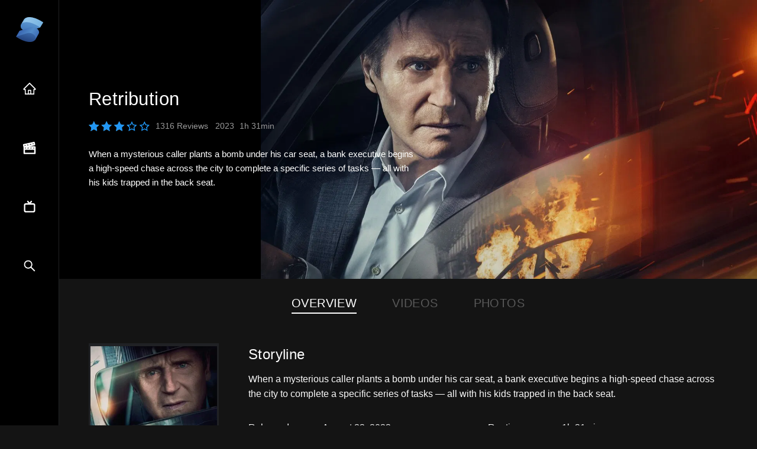

--- FILE ---
content_type: text/html
request_url: https://solid-movies.app/movie/762430
body_size: 6420
content:
<!DOCTYPE html><html lang="en" ><head ><title data-sm="0-0-0-0-0-0-0-0-0-0-0-0">Solid Movies</title><meta data-sm="0-0-0-0-0-0-0-0-0-0-0-1" charset="utf-8"/><meta data-sm="0-0-0-0-0-0-0-0-0-0-0-2" name="viewport" content="width=device-width, initial-scale=1"/><link rel="stylesheet" href="/assets/entry-client.f5f15278.css"><link rel="stylesheet" href="/assets/index.2249bad2.css"><link rel="stylesheet" href="/assets/layout.60a10e8f.css"><link rel="modulepreload" href="/assets/entry-client.7b5d8937.js"><link rel="modulepreload" href="/assets/web.604d698c.js"><link rel="modulepreload" href="/assets/ErrorBoundary.8fcf5f06.js"><link rel="modulepreload" href="/assets/A.8584bff4.js"><link rel="modulepreload" href="/assets/Poster.43cdef57.js"><link rel="stylesheet" href="/assets/Poster.41e119ca.css"><link rel="modulepreload" href="/assets/GlobalLoader.87229dea.js"><link rel="stylesheet" href="/assets/GlobalLoader.d146db9f.css"></head><body ><!e0-0-0-0-0-0-0-0-0-0-0-3><solid-island data-hk="0-0-0-0-0-0-0-0-0-0-0-3-0" data-component="/assets/GlobalLoader.87229dea.js" data-island="src/components/GlobalLoader.tsx?island" data-when="load" data-css="[&quot;/assets/GlobalLoader.d146db9f.css&quot;]" data-props="{}" data-offset="0"></solid-island><nav class="_nav_doe1x_13"><ul class="nolist"><li class="_logo_doe1x_41"><img src="/solidjs.svg" width="48" height="48" alt="solid logo"></li><li><solid-island data-hk="0-0-0-0-0-0-0-0-0-0-0-4-0" data-component="/assets/A.8584bff4.js" data-island="../../packages/start/islands/A.tsx?island" data-when="load" data-css="[]" data-props="{&quot;href&quot;:&quot;/&quot;,&quot;end&quot;:true,&quot;aria-label&quot;:&quot;Home&quot;}" data-offset="0"><a data-hk="0-0-0-0-0-0-0-0-0-0-0-4-1-0-0" link="true" href="/" aria-label="Home" class="inactive" ><solid-children><svg viewBox="0 0 1024 1024" width="24" height="24"><path fill="currentColor" d="M946.5 505L560.1 118.8l-25.9-25.9a31.5 31.5 0 0 0-44.4 0L77.5 505a63.9 63.9 0 0 0-18.8 46c.4 35.2 29.7 63.3 64.9 63.3h42.5V940h691.8V614.3h43.4c17.1 0 33.2-6.7 45.3-18.8a63.6 63.6 0 0 0 18.7-45.3c0-17-6.7-33.1-18.8-45.2zM568 868H456V664h112v204zm217.9-325.7V868H632V640c0-22.1-17.9-40-40-40H432c-22.1 0-40 17.9-40 40v228H238.1V542.3h-96l370-369.7l23.1 23.1L882 542.3h-96.1z"></path></svg></solid-children></a></solid-island></li><li><solid-island data-hk="0-0-0-0-0-0-0-0-0-0-0-5-0" data-component="/assets/A.8584bff4.js" data-island="../../packages/start/islands/A.tsx?island" data-when="load" data-css="[]" data-props="{&quot;href&quot;:&quot;/movie&quot;,&quot;aria-label&quot;:&quot;Movies&quot;}" data-offset="0"><a data-hk="0-0-0-0-0-0-0-0-0-0-0-5-1-0-0" link="true" href="/movie" aria-label="Movies" class="inactive" ><solid-children><svg viewBox="0 0 20 20" width="24" height="24"><g fill="currentColor" fill-rule="evenodd" clip-rule="evenodd"><path d="M.707 6.08a1 1 0 0 1 .763-1.192L16.123 1.68a1 1 0 0 1 1.19.763l.642 2.93a1 1 0 0 1-.763 1.191L2.54 9.774a1 1 0 0 1-1.19-.763L.707 6.08Zm2.168.548l.213.977l12.7-2.78l-.214-.977l-12.7 2.78Z"></path><path d="M9.935 7.698L7.339 5.195l1.389-1.44l2.595 2.503l-1.388 1.44Zm-3.908.855L3.432 6.05L4.82 4.61l2.595 2.504l-1.388 1.44Zm7.815-1.711L11.247 4.34l1.388-1.44l2.595 2.504l-1.388 1.44Zm-4.01 5.713l2-3l-1.664-1.11l-2 3l1.664 1.11Zm4 0l2-3l-1.664-1.11l-2 3l1.664 1.11Zm-8 0l2-3l-1.664-1.11l-2 3l1.664 1.11Z"></path><path d="M1.5 9a1 1 0 0 1 1-1h15a1 1 0 0 1 1 1v9a1 1 0 0 1-1 1h-15a1 1 0 0 1-1-1V9Zm2 1v7h13v-7h-13Z"></path><path d="M18 13H2v-2h16v2Z"></path></g></svg></solid-children></a></solid-island></li><li><solid-island data-hk="0-0-0-0-0-0-0-0-0-0-0-6-0" data-component="/assets/A.8584bff4.js" data-island="../../packages/start/islands/A.tsx?island" data-when="load" data-css="[]" data-props="{&quot;href&quot;:&quot;/tv&quot;,&quot;aria-label&quot;:&quot;TV Shows&quot;}" data-offset="0"><a data-hk="0-0-0-0-0-0-0-0-0-0-0-6-1-0-0" link="true" href="/tv" aria-label="TV Shows" class="inactive" ><solid-children><svg viewBox="0 0 20 20" width="24" height="24"><g fill="currentColor"><path fill-rule="evenodd" d="M2 8v7a3 3 0 0 0 3 3h10a3 3 0 0 0 3-3V8a3 3 0 0 0-3-3H5a3 3 0 0 0-3 3Zm3 8a1 1 0 0 1-1-1V8a1 1 0 0 1 1-1h10a1 1 0 0 1 1 1v7a1 1 0 0 1-1 1H5Z" clip-rule="evenodd"></path><path d="M11.28 5.625a1 1 0 0 1-1.56-1.25l2-2.5a1 1 0 0 1 1.56 1.25l-2 2.5Z"></path><path d="M8.72 5.625a1 1 0 0 0 1.56-1.25l-2-2.5a1 1 0 0 0-1.56 1.25l2 2.5Z"></path></g></svg></solid-children></a></solid-island></li><li><solid-island data-hk="0-0-0-0-0-0-0-0-0-0-0-7-0" data-component="/assets/A.8584bff4.js" data-island="../../packages/start/islands/A.tsx?island" data-when="load" data-css="[]" data-props="{&quot;href&quot;:&quot;/search&quot;,&quot;aria-label&quot;:&quot;Search&quot;}" data-offset="0"><a data-hk="0-0-0-0-0-0-0-0-0-0-0-7-1-0-0" link="true" href="/search" aria-label="Search" class="inactive" ><solid-children><svg viewBox="0 0 1024 1024" width="24" height="24"><path fill="currentColor" d="M909.6 854.5L649.9 594.8C690.2 542.7 712 479 712 412c0-80.2-31.3-155.4-87.9-212.1c-56.6-56.7-132-87.9-212.1-87.9s-155.5 31.3-212.1 87.9C143.2 256.5 112 331.8 112 412c0 80.1 31.3 155.5 87.9 212.1C256.5 680.8 331.8 712 412 712c67 0 130.6-21.8 182.7-62l259.7 259.6a8.2 8.2 0 0 0 11.6 0l43.6-43.5a8.2 8.2 0 0 0 0-11.6zM570.4 570.4C528 612.7 471.8 636 412 636s-116-23.3-158.4-65.6C211.3 528 188 471.8 188 412s23.3-116.1 65.6-158.4C296 211.3 352.2 188 412 188s116.1 23.2 158.4 65.6S636 352.2 636 412s-23.3 116.1-65.6 158.4z"></path></svg></solid-children></a></solid-island></li></ul></nav><!--outlet-3--><outlet-wrapper id="outlet-3"><main><!--#--><div><div class="_hero_1k2ny_13"><div class="_backdrop_1k2ny_35"><div><!--#--><!--/--><picture><source srcset="https://image.tmdb.org/t/p/w1280/iiXliCeykkzmJ0Eg9RYJ7F2CWSz.jpg" media="(min-width: 780px)"><source srcset="https://image.tmdb.org/t/p/w780/iiXliCeykkzmJ0Eg9RYJ7F2CWSz.jpg" media="(min-width: 300px)"><img alt="Retribution" class="_image_1k2ny_91" style="height:100%" src="https://image.tmdb.org/t/p/w300/iiXliCeykkzmJ0Eg9RYJ7F2CWSz.jpg"></picture></div></div><div class="_pane_1k2ny_103"><div><h1 class="_name_1k2ny_137">Retribution</h1><div class="_meta_1k2ny_155"><div class="_rating_1k2ny_169"><!--#--><div class="_stars_1k2ny_180"><div style="width:66%"></div></div><!--/--><!--#--><div><!--#-->1316<!--/--> Reviews</div><!--/--></div><div class="_info_1k2ny_201"><!--#--><!--/--><!--#--><span>2023</span><!--/--><!--#--><span>1h 31min</span><!--/--></div></div><div class="_desc_1k2ny_209">When a mysterious caller plants a bomb under his car seat, a bank executive begins a high-speed chase across the city to complete a specific series of tasks — all with his kids trapped in the back seat.</div></div></div></div></div><!--/--><div class="spacing _nav_5joey_13"><!--#--><solid-island data-hk="0-0-0-0-0-0-0-0-0-0-0-1-0" data-component="/assets/A.8584bff4.js" data-island="../../packages/start/islands/A.tsx?island" data-when="load" data-css="[]" data-props="{&quot;href&quot;:&quot;/movie/762430&quot;,&quot;end&quot;:true,&quot;activeClass&quot;:&quot;_buttonActive_5joey_56&quot;,&quot;class&quot;:&quot;_button_5joey_26&quot;}" data-offset="0"><a data-hk="0-0-0-0-0-0-0-0-0-0-0-1-1-0-0" link="true" href="/movie/762430" class="_button_5joey_26  _buttonActive_5joey_56" aria-current="page">Overview</a></solid-island><!--/--><!--#--><solid-island data-hk="0-0-0-0-0-0-0-0-0-0-0-2-0" data-component="/assets/A.8584bff4.js" data-island="../../packages/start/islands/A.tsx?island" data-when="load" data-css="[]" data-props="{&quot;href&quot;:&quot;/movie/762430/videos&quot;,&quot;activeClass&quot;:&quot;_buttonActive_5joey_56&quot;,&quot;class&quot;:&quot;_button_5joey_26&quot;}" data-offset="0"><a data-hk="0-0-0-0-0-0-0-0-0-0-0-2-1-0-0" link="true" href="/movie/762430/videos" class="_button_5joey_26 inactive" >Videos</a></solid-island><!--/--><!--#--><solid-island data-hk="0-0-0-0-0-0-0-0-0-0-0-3-0" data-component="/assets/A.8584bff4.js" data-island="../../packages/start/islands/A.tsx?island" data-when="load" data-css="[]" data-props="{&quot;href&quot;:&quot;/movie/762430/photos&quot;,&quot;activeClass&quot;:&quot;_buttonActive_5joey_56&quot;,&quot;class&quot;:&quot;_button_5joey_26&quot;}" data-offset="0"><a data-hk="0-0-0-0-0-0-0-0-0-0-0-3-1-0-0" link="true" href="/movie/762430/photos" class="_button_5joey_26 inactive" >Photos</a></solid-island><!--/--></div><!--#--><!--outlet-3.0--><outlet-wrapper id="outlet-3.0"><div class="spacing _info_11ty2_14"><div class="_left_11ty2_19"><div class="_poster_11ty2_42"><solid-island data-hk="0-0-0-0-0-0-0-0-0-0-0-5-0" data-component="/assets/Poster.43cdef57.js" data-island="src/components/Poster.tsx?island" data-when="load" data-css="[&quot;/assets/Poster.41e119ca.css&quot;]" data-props="{&quot;path&quot;:&quot;/oUmmY7QWWn7OhKlcPOnirHJpP1F.jpg&quot;,&quot;alt&quot;:&quot;Retribution&quot;}" data-offset="0"><div data-hk="0-0-0-0-0-0-0-0-0-0-0-5-1-0-0" class="_wrapper_1jntz_1" style="--x-off:0;--y-off:0;--spot-x:50;--spot-y:50"><picture><source srcset="https://image.tmdb.org/t/p/w342/oUmmY7QWWn7OhKlcPOnirHJpP1F.jpg" media="(min-width: 840px)"><source srcset="https://image.tmdb.org/t/p/w185/oUmmY7QWWn7OhKlcPOnirHJpP1F.jpg" media="(min-width: 640px)"><source srcset="https://image.tmdb.org/t/p/w342/oUmmY7QWWn7OhKlcPOnirHJpP1F.jpg" media="(min-width: 605px)"><source srcset="https://image.tmdb.org/t/p/w185/oUmmY7QWWn7OhKlcPOnirHJpP1F.jpg" media="(min-width: 510px)"><source srcset="https://image.tmdb.org/t/p/w154/oUmmY7QWWn7OhKlcPOnirHJpP1F.jpg" media="(min-width: 300px)"><img class="_poster_1jntz_15  " alt="Retribution" src="https://image.tmdb.org/t/p/w92/oUmmY7QWWn7OhKlcPOnirHJpP1F.jpg" width="342" height="556"></img></picture></div></solid-island></div></div><div class="_right_11ty2_37"><!--#--><div class="_overview_11ty2_51"><h2 class="_title_11ty2_63">Storyline</h2><div>When a mysterious caller plants a bomb under his car seat, a bank executive begins a high-speed chase across the city to complete a specific series of tasks — all with his kids trapped in the back seat.</div></div><!--/--><div class="_stats_11ty2_75"><ul class="nolist"><!--#--><li><div class="_label_11ty2_110">Released</div><div class="_value_11ty2_122">August 23, 2023</div></li><!--/--><!--#--><li><div class="_label_11ty2_110">Runtime</div><div class="_value_11ty2_122">1h 31min</div></li><!--/--><!--#--><li><div class="_label_11ty2_110">Director</div><div class="_value_11ty2_122"><solid-island data-hk="0-0-0-0-0-0-0-0-0-0-0-6-0" data-component="/assets/A.8584bff4.js" data-island="../../packages/start/islands/A.tsx?island" data-when="load" data-css="[]" data-props="{&quot;href&quot;:&quot;/person/41671&quot;}" data-offset="0"><a data-hk="0-0-0-0-0-0-0-0-0-0-0-6-1-0-0" link="true" href="/person/41671" class="inactive" >Nimród Antal</a></solid-island></div></li><!--/--><!--#--><li><div class="_label_11ty2_110">Budget</div><div class="_value_11ty2_122">$20,000,000</div></li><!--/--><!--#--><li><div class="_label_11ty2_110">Revenue</div><div class="_value_11ty2_122">$18,685,751</div></li><!--/--><!--#--><li><div class="_label_11ty2_110">Genre</div><div class="_value_11ty2_122"><solid-island data-hk="0-0-0-0-0-0-0-0-0-0-0-7-0" data-component="/assets/A.8584bff4.js" data-island="../../packages/start/islands/A.tsx?island" data-when="load" data-css="[]" data-props="{&quot;href&quot;:&quot;/genre/53&quot;}" data-offset="0"><a data-hk="0-0-0-0-0-0-0-0-0-0-0-7-1-0-0" link="true" href="/genre/53" class="inactive" >Thriller</a></solid-island>, <solid-island data-hk="0-0-0-0-0-0-0-0-0-0-0-8-0" data-component="/assets/A.8584bff4.js" data-island="../../packages/start/islands/A.tsx?island" data-when="load" data-css="[]" data-props="{&quot;href&quot;:&quot;/genre/28&quot;}" data-offset="0"><a data-hk="0-0-0-0-0-0-0-0-0-0-0-8-1-0-0" link="true" href="/genre/28" class="inactive" >Action</a></solid-island>, <solid-island data-hk="0-0-0-0-0-0-0-0-0-0-0-9-0" data-component="/assets/A.8584bff4.js" data-island="../../packages/start/islands/A.tsx?island" data-when="load" data-css="[]" data-props="{&quot;href&quot;:&quot;/genre/12&quot;}" data-offset="0"><a data-hk="0-0-0-0-0-0-0-0-0-0-0-9-1-0-0" link="true" href="/genre/12" class="inactive" >Adventure</a></solid-island></div></li><!--/--><!--#--><li><div class="_label_11ty2_110">Status</div><div class="_value_11ty2_122">Released</div></li><!--/--><!--#--><li><div class="_label_11ty2_110">Language</div><div class="_value_11ty2_122">English</div></li><!--/--><!--#--><li><div class="_label_11ty2_110">Production</div><div class="_value_11ty2_122">The Picture Company, Ombra Films, StudioCanal, TF1 Films Production, Studio Babelsberg</div></li><!--/--></ul></div><div class="_external_11ty2_126"><ul class="nolist"><!--#--><!--/--><!--#--><!--/--><!--#--><!--/--><!--#--><li><a href="https://www.imdb.com/title/tt6906292" target="_blank" aria-label="IMDb account" rel="noopener"><svg viewBox="0 0 448 512" width="24" height="24"><path fill="currentColor" d="M400 32H48C21.5 32 0 53.5 0 80v352c0 26.5 21.5 48 48 48h352c26.5 0 48-21.5 48-48V80c0-26.5-21.5-48-48-48zM21.3 229.2H21c.1-.1.2-.3.3-.4zM97 319.8H64V192h33zm113.2 0h-28.7v-86.4l-11.6 86.4h-20.6l-12.2-84.5v84.5h-29V192h42.8c3.3 19.8 6 39.9 8.7 59.9l7.6-59.9h43zm11.4 0V192h24.6c17.6 0 44.7-1.6 49 20.9c1.7 7.6 1.4 16.3 1.4 24.4c0 88.5 11.1 82.6-75 82.5zm160.9-29.2c0 15.7-2.4 30.9-22.2 30.9c-9 0-15.2-3-20.9-9.8l-1.9 8.1h-29.8V192h31.7v41.7c6-6.5 12-9.2 20.9-9.2c21.4 0 22.2 12.8 22.2 30.1zM265 229.9c0-9.7 1.6-16-10.3-16v83.7c12.2.3 10.3-8.7 10.3-18.4zm85.5 26.1c0-5.4 1.1-12.7-6.2-12.7c-6 0-4.9 8.9-4.9 12.7c0 .6-1.1 39.6 1.1 44.7c.8 1.6 2.2 2.4 3.8 2.4c7.8 0 6.2-9 6.2-14.4z"></path></svg></a></li><!--/--><!--#--><li><a href="https://www.lionsgate.com/movies/retribution" target="_blank" aria-label="Homepage" rel="noopener"><svg viewBox="0 0 1024 1024" width="24" height="24"><path fill="currentColor" d="M574 665.4a8.03 8.03 0 0 0-11.3 0L446.5 781.6c-53.8 53.8-144.6 59.5-204 0c-59.5-59.5-53.8-150.2 0-204l116.2-116.2c3.1-3.1 3.1-8.2 0-11.3l-39.8-39.8a8.03 8.03 0 0 0-11.3 0L191.4 526.5c-84.6 84.6-84.6 221.5 0 306s221.5 84.6 306 0l116.2-116.2c3.1-3.1 3.1-8.2 0-11.3L574 665.4zm258.6-474c-84.6-84.6-221.5-84.6-306 0L410.3 307.6a8.03 8.03 0 0 0 0 11.3l39.7 39.7c3.1 3.1 8.2 3.1 11.3 0l116.2-116.2c53.8-53.8 144.6-59.5 204 0c59.5 59.5 53.8 150.2 0 204L665.3 562.6a8.03 8.03 0 0 0 0 11.3l39.8 39.8c3.1 3.1 8.2 3.1 11.3 0l116.2-116.2c84.5-84.6 84.5-221.5 0-306.1zM610.1 372.3a8.03 8.03 0 0 0-11.3 0L372.3 598.7a8.03 8.03 0 0 0 0 11.3l39.6 39.6c3.1 3.1 8.2 3.1 11.3 0l226.4-226.4c3.1-3.1 3.1-8.2 0-11.3l-39.5-39.6z"></path></svg></a></li><!--/--></ul></div></div></div><div class="listing listing--carousel"><div class="listing__head"><h2 class="listing__title">Cast</h2></div><div class="carousel"><button class="carousel__nav carousel__nav--left" aria-label="Previous" type="button" disabled="disableLeftButton" click="moveToClickEvent('left')"></button><div ref="carouselElement" class="carousel__items" scroll="scrollEvent"><div class="credits-item"><solid-island data-hk="0-0-0-0-0-0-0-0-0-0-0-10-0" data-component="/assets/A.8584bff4.js" data-island="../../packages/start/islands/A.tsx?island" data-when="load" data-css="[]" data-props="{&quot;class&quot;:&quot;credits-item__link&quot;,&quot;href&quot;:&quot;/person/3896&quot;}" data-offset="0"><a data-hk="0-0-0-0-0-0-0-0-0-0-0-10-1-0-0" link="true" class="credits-item__link inactive" href="/person/3896" ><div class="credits-item__img"><img loading="lazy" width="370" height="556" sizes="xsmall:29vw small:29vw medium:17vw large:14vw xlarge:13vw xlarge1:11vw xlarge2:12vw xlarge3:342" alt="Liam Neeson" src="https://image.tmdb.org/t/p/w370_and_h556_bestv2/sRLev3wJioBgun3ZoeAUFpkLy0D.jpg"></div><h2 class="credits-item__name">Liam Neeson</h2><div class="credits-item__character">Matt Turner</div></a></solid-island></div><div class="credits-item"><solid-island data-hk="0-0-0-0-0-0-0-0-0-0-0-11-0" data-component="/assets/A.8584bff4.js" data-island="../../packages/start/islands/A.tsx?island" data-when="load" data-css="[]" data-props="{&quot;class&quot;:&quot;credits-item__link&quot;,&quot;href&quot;:&quot;/person/1829985&quot;}" data-offset="0"><a data-hk="0-0-0-0-0-0-0-0-0-0-0-11-1-0-0" link="true" class="credits-item__link inactive" href="/person/1829985" ><div class="credits-item__img"><img loading="lazy" width="370" height="556" sizes="xsmall:29vw small:29vw medium:17vw large:14vw xlarge:13vw xlarge1:11vw xlarge2:12vw xlarge3:342" alt="Lilly Aspell" src="https://image.tmdb.org/t/p/w370_and_h556_bestv2/coQpJMVLXrRhNgi0EKHYzVjQtLi.jpg"></div><h2 class="credits-item__name">Lilly Aspell</h2><div class="credits-item__character">Emily Turner</div></a></solid-island></div><div class="credits-item"><solid-island data-hk="0-0-0-0-0-0-0-0-0-0-0-12-0" data-component="/assets/A.8584bff4.js" data-island="../../packages/start/islands/A.tsx?island" data-when="load" data-css="[]" data-props="{&quot;class&quot;:&quot;credits-item__link&quot;,&quot;href&quot;:&quot;/person/1895760&quot;}" data-offset="0"><a data-hk="0-0-0-0-0-0-0-0-0-0-0-12-1-0-0" link="true" class="credits-item__link inactive" href="/person/1895760" ><div class="credits-item__img"><img loading="lazy" width="370" height="556" sizes="xsmall:29vw small:29vw medium:17vw large:14vw xlarge:13vw xlarge1:11vw xlarge2:12vw xlarge3:342" alt="Jack Champion" src="https://image.tmdb.org/t/p/w370_and_h556_bestv2/8PXFKzhjFJ0oYP60Bj1kA44XBjY.jpg"></div><h2 class="credits-item__name">Jack Champion</h2><div class="credits-item__character">Zach Turner</div></a></solid-island></div><div class="credits-item"><solid-island data-hk="0-0-0-0-0-0-0-0-0-0-0-13-0" data-component="/assets/A.8584bff4.js" data-island="../../packages/start/islands/A.tsx?island" data-when="load" data-css="[]" data-props="{&quot;class&quot;:&quot;credits-item__link&quot;,&quot;href&quot;:&quot;/person/8654&quot;}" data-offset="0"><a data-hk="0-0-0-0-0-0-0-0-0-0-0-13-1-0-0" link="true" class="credits-item__link inactive" href="/person/8654" ><div class="credits-item__img"><img loading="lazy" width="370" height="556" sizes="xsmall:29vw small:29vw medium:17vw large:14vw xlarge:13vw xlarge1:11vw xlarge2:12vw xlarge3:342" alt="Matthew Modine" src="https://image.tmdb.org/t/p/w370_and_h556_bestv2/z974QEHL12qUvLyk6hlWGAmDgom.jpg"></div><h2 class="credits-item__name">Matthew Modine</h2><div class="credits-item__character">Anders Muller</div></a></solid-island></div><div class="credits-item"><solid-island data-hk="0-0-0-0-0-0-0-0-0-0-0-14-0" data-component="/assets/A.8584bff4.js" data-island="../../packages/start/islands/A.tsx?island" data-when="load" data-css="[]" data-props="{&quot;class&quot;:&quot;credits-item__link&quot;,&quot;href&quot;:&quot;/person/517103&quot;}" data-offset="0"><a data-hk="0-0-0-0-0-0-0-0-0-0-0-14-1-0-0" link="true" class="credits-item__link inactive" href="/person/517103" ><div class="credits-item__img"><img loading="lazy" width="370" height="556" sizes="xsmall:29vw small:29vw medium:17vw large:14vw xlarge:13vw xlarge1:11vw xlarge2:12vw xlarge3:342" alt="Noma Dumezweni" src="https://image.tmdb.org/t/p/w370_and_h556_bestv2/fDEOIZfAQoOZKH1o4xn7qgOoTyM.jpg"></div><h2 class="credits-item__name">Noma Dumezweni</h2><div class="credits-item__character">Angela Brickmann</div></a></solid-island></div><div class="credits-item"><solid-island data-hk="0-0-0-0-0-0-0-0-0-0-0-15-0" data-component="/assets/A.8584bff4.js" data-island="../../packages/start/islands/A.tsx?island" data-when="load" data-css="[]" data-props="{&quot;class&quot;:&quot;credits-item__link&quot;,&quot;href&quot;:&quot;/person/6368&quot;}" data-offset="0"><a data-hk="0-0-0-0-0-0-0-0-0-0-0-15-1-0-0" link="true" class="credits-item__link inactive" href="/person/6368" ><div class="credits-item__img"><img loading="lazy" width="370" height="556" sizes="xsmall:29vw small:29vw medium:17vw large:14vw xlarge:13vw xlarge1:11vw xlarge2:12vw xlarge3:342" alt="Embeth Davidtz" src="https://image.tmdb.org/t/p/w370_and_h556_bestv2/nwsdu9lOsKJ5v9RwOCc7kAiuxSO.jpg"></div><h2 class="credits-item__name">Embeth Davidtz</h2><div class="credits-item__character">Heather Turner</div></a></solid-island></div><div class="credits-item"><solid-island data-hk="0-0-0-0-0-0-0-0-0-0-0-16-0" data-component="/assets/A.8584bff4.js" data-island="../../packages/start/islands/A.tsx?island" data-when="load" data-css="[]" data-props="{&quot;class&quot;:&quot;credits-item__link&quot;,&quot;href&quot;:&quot;/person/457386&quot;}" data-offset="0"><a data-hk="0-0-0-0-0-0-0-0-0-0-0-16-1-0-0" link="true" class="credits-item__link inactive" href="/person/457386" ><div class="credits-item__img"><img loading="lazy" width="370" height="556" sizes="xsmall:29vw small:29vw medium:17vw large:14vw xlarge:13vw xlarge1:11vw xlarge2:12vw xlarge3:342" alt="Arian Moayed" src="https://image.tmdb.org/t/p/w370_and_h556_bestv2/ApY4Ql2xGnzy8LeWqcntAbEQHiB.jpg"></div><h2 class="credits-item__name">Arian Moayed</h2><div class="credits-item__character">Sylvain</div></a></solid-island></div><div class="credits-item"><solid-island data-hk="0-0-0-0-0-0-0-0-0-0-0-17-0" data-component="/assets/A.8584bff4.js" data-island="../../packages/start/islands/A.tsx?island" data-when="load" data-css="[]" data-props="{&quot;class&quot;:&quot;credits-item__link&quot;,&quot;href&quot;:&quot;/person/1270320&quot;}" data-offset="0"><a data-hk="0-0-0-0-0-0-0-0-0-0-0-17-1-0-0" link="true" class="credits-item__link inactive" href="/person/1270320" ><div class="credits-item__img"><img loading="lazy" width="370" height="556" sizes="xsmall:29vw small:29vw medium:17vw large:14vw xlarge:13vw xlarge1:11vw xlarge2:12vw xlarge3:342" alt="Emily Kusche" src="https://image.tmdb.org/t/p/w370_and_h556_bestv2/xV71WOyAqZHYGLewI6PvyCQP2Om.jpg"></div><h2 class="credits-item__name">Emily Kusche</h2><div class="credits-item__character">Mila</div></a></solid-island></div><div class="credits-item"><solid-island data-hk="0-0-0-0-0-0-0-0-0-0-0-18-0" data-component="/assets/A.8584bff4.js" data-island="../../packages/start/islands/A.tsx?island" data-when="load" data-css="[]" data-props="{&quot;class&quot;:&quot;credits-item__link&quot;,&quot;href&quot;:&quot;/person/3499962&quot;}" data-offset="0"><a data-hk="0-0-0-0-0-0-0-0-0-0-0-18-1-0-0" link="true" class="credits-item__link inactive" href="/person/3499962" ><div class="credits-item__img"><img loading="lazy" width="370" height="556" sizes="xsmall:29vw small:29vw medium:17vw large:14vw xlarge:13vw xlarge1:11vw xlarge2:12vw xlarge3:342" alt="Luca Márkus" src="https://image.tmdb.org/t/p/w370_and_h556_bestv2/cD3LDnwUCQiyVE2TKcIPAwNL8Jf.jpg"></div><h2 class="credits-item__name">Luca Márkus</h2><div class="credits-item__character">Kat</div></a></solid-island></div><div class="credits-item"><solid-island data-hk="0-0-0-0-0-0-0-0-0-0-0-19-0" data-component="/assets/A.8584bff4.js" data-island="../../packages/start/islands/A.tsx?island" data-when="load" data-css="[]" data-props="{&quot;class&quot;:&quot;credits-item__link&quot;,&quot;href&quot;:&quot;/person/234776&quot;}" data-offset="0"><a data-hk="0-0-0-0-0-0-0-0-0-0-0-19-1-0-0" link="true" class="credits-item__link inactive" href="/person/234776" ><div class="credits-item__img"><img loading="lazy" width="370" height="556" sizes="xsmall:29vw small:29vw medium:17vw large:14vw xlarge:13vw xlarge1:11vw xlarge2:12vw xlarge3:342" alt="Bernhard Piesk" src="https://image.tmdb.org/t/p/w370_and_h556_bestv2/ggZJ5NslSLtdusFY6NwE1ghSXyf.jpg"></div><h2 class="credits-item__name">Bernhard Piesk</h2><div class="credits-item__character">Captain Dregger</div></a></solid-island></div><div class="credits-item"><solid-island data-hk="0-0-0-0-0-0-0-0-0-0-0-20-0" data-component="/assets/A.8584bff4.js" data-island="../../packages/start/islands/A.tsx?island" data-when="load" data-css="[]" data-props="{&quot;class&quot;:&quot;credits-item__link&quot;,&quot;href&quot;:&quot;/person/84071&quot;}" data-offset="0"><a data-hk="0-0-0-0-0-0-0-0-0-0-0-20-1-0-0" link="true" class="credits-item__link inactive" href="/person/84071" ><div class="credits-item__img"><img loading="lazy" width="370" height="556" sizes="xsmall:29vw small:29vw medium:17vw large:14vw xlarge:13vw xlarge1:11vw xlarge2:12vw xlarge3:342" alt="Michael S. Ruscheinsky" src="https://image.tmdb.org/t/p/w370_and_h556_bestv2/oOceZaoaAYTL9e2MNK3ArtjonY.jpg"></div><h2 class="credits-item__name">Michael S. Ruscheinsky</h2><div class="credits-item__character">Man in the Blue Suit</div></a></solid-island></div><div class="credits-item"><solid-island data-hk="0-0-0-0-0-0-0-0-0-0-0-21-0" data-component="/assets/A.8584bff4.js" data-island="../../packages/start/islands/A.tsx?island" data-when="load" data-css="[]" data-props="{&quot;class&quot;:&quot;credits-item__link&quot;,&quot;href&quot;:&quot;/person/3482769&quot;}" data-offset="0"><a data-hk="0-0-0-0-0-0-0-0-0-0-0-21-1-0-0" link="true" class="credits-item__link inactive" href="/person/3482769" ><div class="credits-item__img"><img loading="lazy" width="370" height="556" sizes="xsmall:29vw small:29vw medium:17vw large:14vw xlarge:13vw xlarge1:11vw xlarge2:12vw xlarge3:342" alt="Antonije Stankovic" src="https://image.tmdb.org/t/p/w370_and_h556_bestv2null"></div><h2 class="credits-item__name">Antonije Stankovic</h2><div class="credits-item__character">Young Protestor</div></a></solid-island></div><div class="credits-item"><solid-island data-hk="0-0-0-0-0-0-0-0-0-0-0-22-0" data-component="/assets/A.8584bff4.js" data-island="../../packages/start/islands/A.tsx?island" data-when="load" data-css="[]" data-props="{&quot;class&quot;:&quot;credits-item__link&quot;,&quot;href&quot;:&quot;/person/145469&quot;}" data-offset="0"><a data-hk="0-0-0-0-0-0-0-0-0-0-0-22-1-0-0" link="true" class="credits-item__link inactive" href="/person/145469" ><div class="credits-item__img"><img loading="lazy" width="370" height="556" sizes="xsmall:29vw small:29vw medium:17vw large:14vw xlarge:13vw xlarge1:11vw xlarge2:12vw xlarge3:342" alt="Christian Koerner" src="https://image.tmdb.org/t/p/w370_and_h556_bestv2/x3QzBFvFIFQNrIu6Pti0DdLkOLE.jpg"></div><h2 class="credits-item__name">Christian Koerner</h2><div class="credits-item__character">BPol Police Officer</div></a></solid-island></div><div class="credits-item"><solid-island data-hk="0-0-0-0-0-0-0-0-0-0-0-23-0" data-component="/assets/A.8584bff4.js" data-island="../../packages/start/islands/A.tsx?island" data-when="load" data-css="[]" data-props="{&quot;class&quot;:&quot;credits-item__link&quot;,&quot;href&quot;:&quot;/person/4236664&quot;}" data-offset="0"><a data-hk="0-0-0-0-0-0-0-0-0-0-0-23-1-0-0" link="true" class="credits-item__link inactive" href="/person/4236664" ><div class="credits-item__img"><img loading="lazy" width="370" height="556" sizes="xsmall:29vw small:29vw medium:17vw large:14vw xlarge:13vw xlarge1:11vw xlarge2:12vw xlarge3:342" alt="Gerhard Elfers" src="https://image.tmdb.org/t/p/w370_and_h556_bestv2null"></div><h2 class="credits-item__name">Gerhard Elfers</h2><div class="credits-item__character">Male News Anchor</div></a></solid-island></div><div class="credits-item"><solid-island data-hk="0-0-0-0-0-0-0-0-0-0-0-24-0" data-component="/assets/A.8584bff4.js" data-island="../../packages/start/islands/A.tsx?island" data-when="load" data-css="[]" data-props="{&quot;class&quot;:&quot;credits-item__link&quot;,&quot;href&quot;:&quot;/person/4236665&quot;}" data-offset="0"><a data-hk="0-0-0-0-0-0-0-0-0-0-0-24-1-0-0" link="true" class="credits-item__link inactive" href="/person/4236665" ><div class="credits-item__img"><img loading="lazy" width="370" height="556" sizes="xsmall:29vw small:29vw medium:17vw large:14vw xlarge:13vw xlarge1:11vw xlarge2:12vw xlarge3:342" alt="Tine Gerhäeusser" src="https://image.tmdb.org/t/p/w370_and_h556_bestv2null"></div><h2 class="credits-item__name">Tine Gerhäeusser</h2><div class="credits-item__character">Female News Anchor</div></a></solid-island></div><div class="credits-item"><solid-island data-hk="0-0-0-0-0-0-0-0-0-0-0-25-0" data-component="/assets/A.8584bff4.js" data-island="../../packages/start/islands/A.tsx?island" data-when="load" data-css="[]" data-props="{&quot;class&quot;:&quot;credits-item__link&quot;,&quot;href&quot;:&quot;/person/1998990&quot;}" data-offset="0"><a data-hk="0-0-0-0-0-0-0-0-0-0-0-25-1-0-0" link="true" class="credits-item__link inactive" href="/person/1998990" ><div class="credits-item__img"><img loading="lazy" width="370" height="556" sizes="xsmall:29vw small:29vw medium:17vw large:14vw xlarge:13vw xlarge1:11vw xlarge2:12vw xlarge3:342" alt="Peter Miklusz" src="https://image.tmdb.org/t/p/w370_and_h556_bestv2/4mthNIYvN34kqVqKaYlVJWNFbv1.jpg"></div><h2 class="credits-item__name">Peter Miklusz</h2><div class="credits-item__character">Press Conference Reporter</div></a></solid-island></div><div class="credits-item"><solid-island data-hk="0-0-0-0-0-0-0-0-0-0-0-26-0" data-component="/assets/A.8584bff4.js" data-island="../../packages/start/islands/A.tsx?island" data-when="load" data-css="[]" data-props="{&quot;class&quot;:&quot;credits-item__link&quot;,&quot;href&quot;:&quot;/person/19081&quot;}" data-offset="0"><a data-hk="0-0-0-0-0-0-0-0-0-0-0-26-1-0-0" link="true" class="credits-item__link inactive" href="/person/19081" ><div class="credits-item__img"><img loading="lazy" width="370" height="556" sizes="xsmall:29vw small:29vw medium:17vw large:14vw xlarge:13vw xlarge1:11vw xlarge2:12vw xlarge3:342" alt="Luc Etienne" src="https://image.tmdb.org/t/p/w370_and_h556_bestv2null"></div><h2 class="credits-item__name">Luc Etienne</h2><div class="credits-item__character">Pils Groger</div></a></solid-island></div><div class="credits-item"><solid-island data-hk="0-0-0-0-0-0-0-0-0-0-0-27-0" data-component="/assets/A.8584bff4.js" data-island="../../packages/start/islands/A.tsx?island" data-when="load" data-css="[]" data-props="{&quot;class&quot;:&quot;credits-item__link&quot;,&quot;href&quot;:&quot;/person/1104694&quot;}" data-offset="0"><a data-hk="0-0-0-0-0-0-0-0-0-0-0-27-1-0-0" link="true" class="credits-item__link inactive" href="/person/1104694" ><div class="credits-item__img"><img loading="lazy" width="370" height="556" sizes="xsmall:29vw small:29vw medium:17vw large:14vw xlarge:13vw xlarge1:11vw xlarge2:12vw xlarge3:342" alt="Nedy John Cross" src="https://image.tmdb.org/t/p/w370_and_h556_bestv2null"></div><h2 class="credits-item__name">Nedy John Cross</h2><div class="credits-item__character">Passerby (uncredited)</div></a></solid-island></div><div class="credits-item"><solid-island data-hk="0-0-0-0-0-0-0-0-0-0-0-28-0" data-component="/assets/A.8584bff4.js" data-island="../../packages/start/islands/A.tsx?island" data-when="load" data-css="[]" data-props="{&quot;class&quot;:&quot;credits-item__link&quot;,&quot;href&quot;:&quot;/person/3482768&quot;}" data-offset="0"><a data-hk="0-0-0-0-0-0-0-0-0-0-0-28-1-0-0" link="true" class="credits-item__link inactive" href="/person/3482768" ><div class="credits-item__img"><img loading="lazy" width="370" height="556" sizes="xsmall:29vw small:29vw medium:17vw large:14vw xlarge:13vw xlarge1:11vw xlarge2:12vw xlarge3:342" alt="Daniel Grave" src="https://image.tmdb.org/t/p/w370_and_h556_bestv2/g5zSuq4HazM2sae062cMi5JTPql.jpg"></div><h2 class="credits-item__name">Daniel Grave</h2><div class="credits-item__character">Male Phone Voice (voice) (uncredited)</div></a></solid-island></div></div><button class="carousel__nav carousel__nav--right" aria-label="Next" type="button" disabled="disableRightButton" click="moveToClickEvent('right')"></button></div></div></outlet-wrapper><!--outlet-3.0--><!--/--></main></outlet-wrapper><!--outlet-3--><footer class="_footer_71rki_13"><p>&copy; <!--#-->2026<!--/--> The Nuxt Movies authors. All rights reserved.&nbsp;<a target="_blank" href="https://jason.codes/cookie-policy" rel="noopener">Cookie Policy</a>.</p><p>Designed by the Nuxt Movies authors, and ported by the Solid Movies authors, with the original data provided by&nbsp;<a target="_blank" href="https://www.themoviedb.org/" rel="noopener">TMDb</a>.</p><ul class="nolist"><li><a href="https://twitter.com/solidjs" target="_blank" aria-label="Link to Twitter account" rel="noopener"><svg viewBox="0 0 1024 1024" width="24" height="24"><path fill="currentColor" d="M928 254.3c-30.6 13.2-63.9 22.7-98.2 26.4a170.1 170.1 0 0 0 75-94a336.64 336.64 0 0 1-108.2 41.2A170.1 170.1 0 0 0 672 174c-94.5 0-170.5 76.6-170.5 170.6c0 13.2 1.6 26.4 4.2 39.1c-141.5-7.4-267.7-75-351.6-178.5a169.32 169.32 0 0 0-23.2 86.1c0 59.2 30.1 111.4 76 142.1a172 172 0 0 1-77.1-21.7v2.1c0 82.9 58.6 151.6 136.7 167.4a180.6 180.6 0 0 1-44.9 5.8c-11.1 0-21.6-1.1-32.2-2.6C211 652 273.9 701.1 348.8 702.7c-58.6 45.9-132 72.9-211.7 72.9c-14.3 0-27.5-.5-41.2-2.1C171.5 822 261.2 850 357.8 850C671.4 850 843 590.2 843 364.7c0-7.4 0-14.8-.5-22.2c33.2-24.3 62.3-54.4 85.5-88.2z"></path></svg></a></li><li><a href="https://github.com/solidjs/solid-start/tree/movies/examples/movies" target="_blank" aria-label="Link to GitHub account" rel="noopener"><svg viewBox="0 0 1024 1024" width="24" height="24"><path fill="currentColor" d="M511.6 76.3C264.3 76.2 64 276.4 64 523.5C64 718.9 189.3 885 363.8 946c23.5 5.9 19.9-10.8 19.9-22.2v-77.5c-135.7 15.9-141.2-73.9-150.3-88.9C215 726 171.5 718 184.5 703c30.9-15.9 62.4 4 98.9 57.9c26.4 39.1 77.9 32.5 104 26c5.7-23.5 17.9-44.5 34.7-60.8c-140.6-25.2-199.2-111-199.2-213c0-49.5 16.3-95 48.3-131.7c-20.4-60.5 1.9-112.3 4.9-120c58.1-5.2 118.5 41.6 123.2 45.3c33-8.9 70.7-13.6 112.9-13.6c42.4 0 80.2 4.9 113.5 13.9c11.3-8.6 67.3-48.8 121.3-43.9c2.9 7.7 24.7 58.3 5.5 118c32.4 36.8 48.9 82.7 48.9 132.3c0 102.2-59 188.1-200 212.9a127.5 127.5 0 0 1 38.1 91v112.5c.8 9 0 17.9 15 17.9c177.1-59.7 304.6-227 304.6-424.1c0-247.2-200.4-447.3-447.5-447.3z"></path></svg></a></li><li><a href="mailto:hello@jason.codes" aria-label="Link to Email" rel="noopener"><svg viewBox="0 0 1024 1024" width="24" height="24"><path fill="currentColor" d="M928 160H96c-17.7 0-32 14.3-32 32v640c0 17.7 14.3 32 32 32h832c17.7 0 32-14.3 32-32V192c0-17.7-14.3-32-32-32zm-80.8 108.9L531.7 514.4c-7.8 6.1-18.7 6.1-26.5 0L189.6 268.9A7.2 7.2 0 0 1 194 256h648.8a7.2 7.2 0 0 1 4.4 12.9z"></path></svg></a></li></ul></footer><!/e0-0-0-0-0-0-0-0-0-0-0-3><script>var e,t;e=window._$HY||(_$HY={events:[],completed:new WeakSet,r:{},fe(){},init(e,t){_$HY.r[e]=[new Promise(((e,o)=>t=e)),t]},set(e,t,o){(o=_$HY.r[e])&&o[1](t),_$HY.r[e]=[t]},unset(e){delete _$HY.r[e]},load:e=>_$HY.r[e]}),t=e=>e&&e.hasAttribute&&(e.hasAttribute("data-hk")?e:t(e.host&&e.host instanceof Node?e.host:e.parentNode)),["click", "input"].forEach((o=>document.addEventListener(o,(o=>{let s=o.composedPath&&o.composedPath()[0]||o.target,a=t(s);a&&!e.completed.has(a)&&e.events.push([a,o])}))));</script><!--xs--><script>_$HY.islandMap = {};_$HY.island = (u, c) => _$HY.islandMap[u] = c;</script><script type="module" async src="/assets/entry-client.7b5d8937.js"></script></body></html>

--- FILE ---
content_type: text/css; charset=UTF-8
request_url: https://solid-movies.app/assets/entry-client.f5f15278.css
body_size: 9471
content:
._hero_1k2ny_13{display:flex;flex-direction:column;justify-content:space-between;height:35rem;color:#999;background-color:#000}@media (min-width: 640px){._hero_1k2ny_13{height:50rem}}@media (min-width: 1024px){._hero_1k2ny_13{position:relative;display:block;height:0;padding-bottom:40%}}._backdrop_1k2ny_35{position:relative;display:flex;flex:1 1 auto;min-height:0}@media (min-width: 1024px){._backdrop_1k2ny_35{position:absolute;top:0;right:0;display:block;width:71.1%;height:100%}}._backdrop_1k2ny_35:after{position:absolute;inset:0;display:block;content:"";background-image:linear-gradient(to top,rgb(0,0,0) 0%,rgba(0,0,0,.1) 50%,rgba(0,0,0,.1) 100%)}@media (min-width: 1024px){._backdrop_1k2ny_35:after{background-image:linear-gradient(to right,#000 0,transparent 50%,transparent 100%)}}._backdrop_1k2ny_35>div{width:100%}@media (min-width: 1024px){._backdrop_1k2ny_35>div{display:inline}}._play_1k2ny_75{position:absolute;top:50%;left:50%;z-index:1;padding:0;margin:0;background:none;transform:translate(-50%,-50%)}@media (min-width: 1024px){._play_1k2ny_75{display:none}}._image_1k2ny_91{display:inline-block;max-width:none;height:100%}@media (max-width: 1024px){._image_1k2ny_91{width:100%;object-fit:cover}}._pane_1k2ny_103{padding:0 1.5rem 1.5rem}@media (min-width: 768px){._pane_1k2ny_103{padding:0 4rem 4rem}}@media (min-width: 1024px){._pane_1k2ny_103{position:absolute;top:0;bottom:0;left:0;z-index:1;display:flex;align-items:center;width:55%;height:100%;padding:5rem 4rem}}@media (min-width: 1200px){._pane_1k2ny_103{padding-right:5rem;padding-left:5rem}}@media (min-width: 1400px){._pane_1k2ny_103{width:43%}}._name_1k2ny_137{margin:0 0 1.4rem;font-size:2.8rem;line-height:1.1;color:#fff;letter-spacing:.4px}@media (min-width: 768px){._name_1k2ny_137{margin-bottom:1.8rem}}@media (min-width: 1200px){._name_1k2ny_137{font-size:2.4vw}}._meta_1k2ny_155{font-size:1.4rem}@media (min-width: 768px){._meta_1k2ny_155{display:flex}}@media (min-width: 1650px){._meta_1k2ny_155{font-size:.9vw}}._rating_1k2ny_169{display:flex;align-items:center;margin-bottom:1.3rem}@media (min-width: 768px){._rating_1k2ny_169{margin:0 1.2rem 0 0}}._stars_1k2ny_180{width:8.5rem;height:1.4rem;margin-right:1rem;background-image:url([data-uri]);background-repeat:no-repeat;background-size:auto 100%}@media (min-width: 768px){._stars_1k2ny_180{width:10.3rem;height:1.7rem}}._stars_1k2ny_180>div{height:100%;background-image:url([data-uri]);background-repeat:no-repeat;background-size:auto 100%}._info_1k2ny_201{display:flex;align-items:center}._info_1k2ny_201 span{margin-right:.9rem}._desc_1k2ny_209{display:block;margin-top:2.5rem;font-size:1.5rem;color:#fff}@media (max-width: 768px){._desc_1k2ny_209{display:none}}@media (min-width: 1650px){._desc_1k2ny_209{font-size:.9vw}}._trailer_1k2ny_226{margin-top:3rem}@media (max-width: 1024px){._trailer_1k2ny_226{display:none}}@media (min-width: 1650px){._trailer_1k2ny_226{font-size:.9vw}}@media (min-width: 1024px){._info_13dgb_14{display:flex}}._left_13dgb_19{display:none}@media (min-width: 1024px){._left_13dgb_19{display:block;width:25%;max-width:400px;padding-right:3rem}}@media (min-width: 1200px){._left_13dgb_19{padding-right:5rem}}@media (min-width: 1024px){._right_13dgb_37{flex:1}}._poster_13dgb_42{position:relative;height:0;padding-top:150.27%;overflow:hidden;background-color:#202124}._poster_13dgb_42 img,._poster_13dgb_42 span{position:absolute;top:0;left:0;width:100%;height:100%}._poster_13dgb_42 span{display:flex;align-items:center;justify-content:center}._overview_13dgb_63{max-width:1000px;margin-bottom:3rem;overflow:hidden;font-size:1.5rem;color:#fafafa}@media (min-width: 1200px){._overview_13dgb_63{font-size:1.6rem}}._overview_13dgb_63 img{float:left;width:40%;max-width:200px;margin:0 1.5rem 0 0}@media (min-width: 1024px){._overview_13dgb_63 img{display:none}}._title_13dgb_87{margin-bottom:1rem;font-size:1.8rem;color:#fff;letter-spacing:.4px}@media (min-width: 1200px){._title_13dgb_87{font-size:2.4rem}}._stats_13dgb_99{margin-bottom:3rem;font-size:1.5rem;color:#fafafa}@media (min-width: 1200px){._stats_13dgb_99{font-size:1.6rem}}@media (min-width: 1024px){._stats_13dgb_99 ul{display:flex;flex-wrap:wrap}}._stats_13dgb_99 li{display:flex;padding:.2rem 0}@media (min-width: 1024px){._stats_13dgb_99 li{width:50%}}@media (min-width: 1400px){._stats_13dgb_99 li{width:100%}}._stats_13dgb_99 a{color:#2196f3;text-decoration:underline}._label_13dgb_134{flex:1;max-width:90px;margin-right:1.5rem;color:#fff}@media (min-width: 640px){._label_13dgb_134{max-width:110px}}._value_13dgb_146{flex:2}._external_13dgb_150 ul{display:flex;margin-left:-.5rem}._external_13dgb_150 a{display:flex;align-items:center;justify-content:center;width:4.4rem;height:4.4rem}._external_13dgb_150 a svg{transition:all .3s ease-in-out}._external_13dgb_150 a:hover svg,._external_13dgb_150 a:focus svg{color:#2196f3}._nav_doe1x_13{position:fixed;right:0;bottom:0;left:0;z-index:5;padding-block:1.5rem;background-color:#000}@media (min-width: 1200px){._nav_doe1x_13{top:0;right:auto;width:10rem;height:100%;border-right:1px solid #202124}}._nav_doe1x_13 ul{display:flex;height:100%;align-items:center}@media (min-width: 1200px){._nav_doe1x_13 ul{flex-direction:column}}._nav_doe1x_13 ul ._logo_doe1x_41{display:flex;justify-content:center;align-items:center}._nav_doe1x_13 ul li{flex:1 1 auto;height:100%}@media (min-width: 1200px){._nav_doe1x_13 ul li{flex:0 1 auto;height:10rem}}._nav_doe1x_13 button{padding:0;margin:0;background:none}._nav_doe1x_13 a,._nav_doe1x_13 button{display:flex;align-items:center;justify-content:center;width:100%;height:100%;outline:0;transition:all .2s}._nav_doe1x_13 a:hover,._nav_doe1x_13 a:focus,._nav_doe1x_13 button:hover,._nav_doe1x_13 button:focus{opacity:.8}._footer_71rki_13{padding:2rem 1.5rem 6.5rem;color:#80868b}@media (min-width: 768px){._footer_71rki_13{padding-right:4rem;padding-left:4rem}}@media (min-width: 1200px){._footer_71rki_13{padding:2rem 5rem}}._footer_71rki_13 p{margin:.3rem 0;font-size:1.4rem}._footer_71rki_13 a{color:#80868b;text-decoration:underline}._footer_71rki_13 ul{display:flex;margin:2rem 0 0 -.5rem}._footer_71rki_13 ul a{display:flex;align-items:center;justify-content:center;width:4.4rem;height:4.4rem}._footer_71rki_13 ul a svg{transition:all .3s ease-in-out}._footer_71rki_13 ul a:hover svg,._footer_71rki_13 ul a:focus svg{fill:#fff}/*! normalize.css v8.0.0 | MIT License | github.com/necolas/normalize.css */html{line-height:1.15;-webkit-text-size-adjust:100%}body{margin:0}h1{font-size:2em;margin:.67em 0}hr{box-sizing:content-box;height:0;overflow:visible}pre{font-family:monospace,monospace;font-size:1em}a{background-color:transparent}abbr[title]{border-bottom:none;text-decoration:underline;text-decoration:underline dotted}b,strong{font-weight:500}code,kbd,samp{font-family:monospace,monospace;font-size:1em}small{font-size:80%}sub,sup{font-size:75%;line-height:0;position:relative;vertical-align:baseline}sub{bottom:-.25em}sup{top:-.5em}img{border-style:none}button,input,optgroup,select,textarea{font-family:inherit;font-size:100%;line-height:1.15;margin:0}button,input{overflow:visible}button,select{text-transform:none}button,[type=button],[type=reset],[type=submit]{-webkit-appearance:button;cursor:pointer}button::-moz-focus-inner,[type=button]::-moz-focus-inner,[type=reset]::-moz-focus-inner,[type=submit]::-moz-focus-inner{border-style:none;padding:0}button:-moz-focusring,[type=button]:-moz-focusring,[type=reset]:-moz-focusring,[type=submit]:-moz-focusring{outline:1px dotted ButtonText}fieldset{padding:.35em .75em .625em}legend{box-sizing:border-box;color:inherit;display:table;max-width:100%;padding:0;white-space:normal}progress{vertical-align:baseline}textarea{overflow:auto}[type=checkbox],[type=radio]{box-sizing:border-box;padding:0}[type=number]::-webkit-inner-spin-button,[type=number]::-webkit-outer-spin-button{height:auto}[type=search]{-webkit-appearance:textfield;outline-offset:-2px}[type=search]::-webkit-search-decoration{-webkit-appearance:none}::-webkit-file-upload-button{-webkit-appearance:button;font:inherit}details{display:block}summary{display:list-item}template{display:none}[hidden]{display:none}*,*:before,*:after{box-sizing:border-box}html{font-family:Roboto,Helvetica Neue,Helvetica,Roboto,Arial,sans-serif;font-size:62.5%;font-style:normal;font-weight:400;line-height:1.6;color:#fff;background:#141414;-webkit-font-smoothing:antialiased;-moz-osx-font-smoothing:grayscale}::-moz-selection{text-shadow:none;background:#b3d4fc}::selection{text-shadow:none;background:#b3d4fc}hr{display:block;height:1px;padding:0;margin:1em 0;border:0;border-top:1px solid #ccc}audio,canvas,iframe,img,svg,video{vertical-align:middle}fieldset{padding:0;margin:0;border:0}textarea{resize:vertical}img{display:inline-block;max-width:100%;height:auto;vertical-align:middle;-ms-interpolation-mode:bicubic}table{width:100%;border-collapse:collapse}table th,table td{padding:.5rem 0;text-align:left}.page-enter-active,.page-leave-active{transition:all .25s ease-out}.page-enter,.page-leave-active{opacity:0}.slidedown-leave-active,.slidedown-enter-active{transition:.3s}.slidedown-enter,.slidedown-leave-to{transform:translateY(-100%)}.slidedown-enter-to,.slidedown-leave{transform:translateY(0)}h1,h2,h3,h4,h5,h6{margin:0;font-weight:400}a{color:#fff;text-decoration:none}.button,a.button{display:inline-block;padding:1.5rem 2.5rem;font-size:1.5rem;font-weight:500;line-height:1;color:#fff;letter-spacing:.05em;cursor:pointer;background-color:#202124;transition:all .2s}.button:hover,.button:focus,a.button:hover,a.button:focus{background-color:#2f2f2f}.button:disabled,.button[disabled],a.button:disabled,a.button[disabled]{color:#666;cursor:default;background-color:#000}.button .icon,a.button .icon{margin-right:1rem}.button--icon{display:inline-flex;align-items:center}select{padding:.8rem 3.5rem .8rem 1.5rem;font-size:1.3rem;color:#fff;background:#202124 url(~assets/images/select-arrow.svg) no-repeat 100% 45%;background-size:30px 60px;border-color:#202124;appearance:none;border-radius:0}select:disabled,select[disabled]{cursor:default;opacity:.4}select[multiple=multiple]{height:auto;background-image:none}select::-ms-expand{display:none}input{font-size:1.3rem;border-radius:0}button{text-align:center;border:0;border-radius:0}@media (min-width: 1200px){body{padding-left:10rem}}.spacing{margin:2.5rem 1.5rem}@media (min-width: 768px){.spacing{margin:2.5rem 4rem}}@media (min-width: 1200px){.spacing{margin:5rem}}.nolist{padding:0;margin:0;list-style:none}.visuallyhidden{position:absolute;height:1px;width:1px;padding:0;margin:-1px;overflow:hidden;clip:rect(0 0 0 0);border:0}.alert{font-size:1.4rem;color:#fff;background-color:#202124}.alert p{margin:0}.alert a{color:#fff;text-decoration:underline}.alert button{font-size:1.4rem}.alert+.alert{border-top:1px solid #000}.alert__close{display:flex;flex:0 0 auto;align-items:center;padding:0 3rem;background:none;border-left:1px solid #000}.alert__btn--primary{background-color:#2196f3}.alert__btn--primary:hover,.alert__btn--primary:focus{background-color:#146fb7}.alert__btn--secondary{background-color:#000}.alert__btn--secondary:hover,.alert__btn--secondary:focus{background-color:#2f2f2f}.alert--default{display:flex}.alert--default p{flex:1;padding:1.5rem}@media (min-width: 768px){.alert--default p{padding:1.5rem 2rem}}.alert--alt{padding:1.5rem}@media (min-width: 768px){.alert--alt{display:flex;align-items:center;justify-content:space-between;padding:1.5rem 2rem}}@media (min-width: 768px){.alert--alt p{margin-right:1rem}}.alert--alt div{flex-shrink:0}.alert--alt .alert__btn{margin:1.5rem 1rem 0 0}@media (min-width: 768px){.alert--alt .alert__btn{flex-shrink:0;margin:0 0 0 1rem}}.listing{margin:2.5rem 1.5rem}@media (min-width: 640px){.listing{margin:3rem 1.5rem}}@media (min-width: 1200px){.listing{margin:5rem}}.listing__head{display:flex;align-items:baseline;margin-bottom:1.5rem}@media (min-width: 1200px){.listing__head{margin-bottom:2rem}}.listing__title{font-size:1.8rem;letter-spacing:.4px}@media (min-width: 1200px){.listing__title{font-size:2.4rem}}.listing__explore{margin-left:1rem;font-size:1.2rem;color:#2196f3;letter-spacing:.4px}@media (min-width: 1200px){.listing__explore{font-size:1.4rem}}.listing__explore:hover,.listing__explore:focus{opacity:.8}.listing__items{display:flex;flex-wrap:wrap;margin-right:-.4rem;margin-left:-.4rem}.listing__nav{padding:4rem 0;text-align:center}.listing--carousel{margin-right:0;margin-left:0}.listing--carousel .listing__head{margin-right:1.5rem;margin-left:1.5rem}@media (min-width: 768px){.listing--carousel .listing__head{margin-right:4rem;margin-left:4rem}}@media (min-width: 1200px){.listing--carousel .listing__head{margin-right:5rem;margin-left:5rem}}.listing__items .card{width:33.3333333%;padding:0 .4rem}@media (min-width: 640px){.listing__items .card{width:25%}}@media (min-width: 1024px){.listing__items .card{width:20%}}@media (min-width: 1500px){.listing__items .card{width:16.6666667%}}@media (min-width: 1800px){.listing__items .card{width:14.2857143%}}@media (min-width: 2500px){.listing__items .card{width:12.5%}}.carousel{position:relative;overflow:hidden}.carousel__nav{position:absolute;top:0;bottom:48px;z-index:1;width:30px;padding:0;margin:0;text-align:center;background:rgba(0,0,0,.5);outline:0;transition:opacity .25s ease,background-color .25s ease}@media (max-width: 767px){.carousel__nav{display:none}}@media (min-width: 768px){.carousel__nav{width:40px}}@media (min-width: 1200px){.carousel__nav{bottom:60px;width:50px}}.carousel__nav:hover,.carousel__nav:focus{background:rgba(0,0,0,.75)}.carousel__nav[disabled]{cursor:default;opacity:0}.carousel__nav--left{left:0}.carousel__nav--right{right:0}.carousel__items{width:100%;overflow:hidden;overflow-x:scroll;line-height:0;white-space:nowrap;transform:translateZ(0);-webkit-overflow-scrolling:touch;-ms-overflow-style:none;scroll-snap-type:x mandatory;scroll-padding:15px}@media (min-width: 768px){.carousel__items{scroll-padding:40px}}@media (min-width: 1200px){.carousel__items{scroll-padding:50px}}.carousel__items::-webkit-scrollbar{display:none}.carousel__items .card{display:inline-block;width:calc(.33333*(100% - 22px));padding-right:8px;margin:0;white-space:normal;vertical-align:top;scroll-snap-align:start}@media (min-width: 640px){.carousel__items .card{width:calc(.25*(100% - 72px))}}@media (min-width: 1024px){.carousel__items .card{width:calc(.2*(100% - 72px))}}@media (min-width: 1200px){.carousel__items .card{width:calc(.2*(100% - 92px))}}@media (min-width: 1500px){.carousel__items .card{width:calc(.16667*(100% - 92px))}}@media (min-width: 1800px){.carousel__items .card{width:calc(.14286*(100% - 92px))}}@media (min-width: 2500px){.carousel__items .card{width:calc(.125*(100% - 92px))}}.carousel__items .card:first-child{margin-left:15px}@media (min-width: 768px){.carousel__items .card:first-child{margin-left:40px}}@media (min-width: 1200px){.carousel__items .card:first-child{margin-left:50px}}.carousel__items .card:last-child{margin-right:7px}@media (min-width: 768px){.carousel__items .card:last-child{margin-right:32px}}@media (min-width: 1200px){.carousel__items .card:last-child{margin-right:42px}}.carousel__items .credits-item{display:inline-block;width:calc(.33333*(100% - 22px));padding-right:8px;margin:0;white-space:normal;vertical-align:top;scroll-snap-align:start}@media (min-width: 768px){.carousel__items .credits-item{width:calc(.25*(100% - 72px))}}@media (min-width: 930px){.carousel__items .credits-item{width:calc(.2*(100% - 72px))}}@media (min-width: 1130px){.carousel__items .credits-item{width:calc(.16667*(100% - 72px))}}@media (min-width: 1200px){.carousel__items .credits-item{width:calc(.16667*(100% - 92px))}}@media (min-width: 1450px){.carousel__items .credits-item{width:calc(.14286*(100% - 92px))}}.carousel__items .credits-item:first-child{margin-left:15px}@media (min-width: 768px){.carousel__items .credits-item:first-child{margin-left:40px}}@media (min-width: 1200px){.carousel__items .credits-item:first-child{margin-left:50px}}.carousel__items .credits-item:last-child{margin-right:7px}@media (min-width: 768px){.carousel__items .credits-item:last-child{margin-right:32px}}@media (min-width: 1200px){.carousel__items .credits-item:last-child{margin-right:42px}}:export{breakpointXsmall:640px;breakpointSmall:768px;breakpointMedium:1024px;breakpointLarge:1200px;breakpointXlarge:1400px;breakpointXlarger1:1500px;breakpointXlarger2:1800px;breakpointXlarger3:2500px;layoutNavWidth:10rem}.card{margin-bottom:1.5rem;line-height:1.6}@media (min-width: 640px){.card{margin-bottom:2rem}}.card__img{background-color:#202124;transition:transform .3s ease-in-out}.card__img span{transform:scale(.97)}.card__img span{display:flex;align-items:center;justify-content:center;font-size:1.3rem}@media (min-width: 1200px){.card__img span{font-size:1.6rem}}.card__img.lazyloaded img{transform:scale(1)}.card__name{margin-top:1rem;overflow:hidden;font-size:1.3rem;text-overflow:ellipsis;letter-spacing:.4px;white-space:nowrap}@media (min-width: 1200px){.card__name{margin-bottom:.5rem;font-size:1.5rem}}.card__rating{display:flex;align-items:center}.card__vote{margin-left:1rem;font-size:1.2rem;color:#80868b}@media (min-width: 1200px){.card__vote{font-size:1.4rem}}.card__stars{width:7.3rem;height:1.2rem;background-image:url(~assets/images/stars.png);background-repeat:no-repeat;background-size:auto 100%}.card__stars>div{height:100%;background-image:url(~assets/images/stars-filled.png);background-repeat:no-repeat;background-size:auto 100%}@media (max-width: 639px){.card__name,.card__rating{display:none}}a.active:hover,a.active:focus{opacity:1}a.active svg{color:#2196f3}


--- FILE ---
content_type: text/css; charset=UTF-8
request_url: https://solid-movies.app/assets/index.2249bad2.css
body_size: 412
content:
:export{breakpointXsmall:640px;breakpointSmall:768px;breakpointMedium:1024px;breakpointLarge:1200px;breakpointXlarge:1400px;breakpointXlarger1:1500px;breakpointXlarger2:1800px;breakpointXlarger3:2500px;layoutNavWidth:10rem}.credits-item{margin-bottom:2rem;line-height:1.6}.credits-item__img{background-color:#202124;transition:transform .3s ease-in-out}.credits-item__img img,.credits-item__img span{transform:scale(.97)}.credits-item__img span{display:flex;align-items:center;justify-content:center}.credits-item__img.lazyloaded img{transform:scale(1)}.credits-item__link:hover .credits-item__img,.credits-item__link:focus .credits-item__img{transform:scale(1.02)}.credits-item__name{margin-top:1rem;font-size:1.3rem;letter-spacing:.4px}@media (min-width: 1200px){.credits-item__name{margin-bottom:.5rem;font-size:1.5rem}}.credits-item__character{font-size:1.2rem;color:#80868b;letter-spacing:.4px}@media (min-width: 1200px){.credits-item__character{font-size:1.4rem}}@media (min-width: 1024px){._info_11ty2_14{display:flex}}._left_11ty2_19{display:none}@media (min-width: 1024px){._left_11ty2_19{display:block;width:25%;max-width:400px;padding-right:3rem}}@media (min-width: 1200px){._left_11ty2_19{padding-right:5rem}}@media (min-width: 1024px){._right_11ty2_37{flex:1}}._poster_11ty2_42{background-color:#202124}._poster_11ty2_42 span{display:flex;align-items:center;justify-content:center}._overview_11ty2_51{max-width:1000px;margin-bottom:3rem;font-size:1.5rem;color:#fafafa}@media (min-width: 1200px){._overview_11ty2_51{font-size:1.6rem}}._title_11ty2_63{margin-bottom:1rem;font-size:1.8rem;color:#fff;letter-spacing:.4px}@media (min-width: 1200px){._title_11ty2_63{font-size:2.4rem}}._stats_11ty2_75{margin-bottom:3rem;font-size:1.5rem;color:#fafafa}@media (min-width: 1200px){._stats_11ty2_75{font-size:1.6rem}}@media (min-width: 1024px){._stats_11ty2_75 ul{display:flex;flex-wrap:wrap}}._stats_11ty2_75 li{display:flex;padding:.2rem 0}@media (min-width: 1024px){._stats_11ty2_75 li{width:50%}}@media (min-width: 1400px){._stats_11ty2_75 li{width:100%}}._stats_11ty2_75 a{color:#2196f3;text-decoration:underline}._label_11ty2_110{flex:1;max-width:90px;margin-right:1.5rem;color:#fff}@media (min-width: 640px){._label_11ty2_110{max-width:110px}}._value_11ty2_122{flex:2}._external_11ty2_126 ul{display:flex;margin-left:-.5rem}._external_11ty2_126 a{display:flex;align-items:center;justify-content:center;width:4.4rem;height:4.4rem}._external_11ty2_126 a svg{transition:all .3s ease-in-out}._external_11ty2_126 a:hover svg,._external_11ty2_126 a:focus svg{fill:#2196f3}


--- FILE ---
content_type: text/css; charset=UTF-8
request_url: https://solid-movies.app/assets/layout.60a10e8f.css
body_size: 475
content:
._nav_5joey_13{display:flex;gap:1rem;background-color:#1b1b1b}@media (min-width: 1200px){._nav_5joey_13{justify-content:center;margin-top:2.5rem;background:none}}._button_5joey_26{display:block;width:100%;padding:0;margin:0 0 -.2rem;font-size:1.4rem;font-weight:500;color:#585858;text-transform:uppercase;letter-spacing:.4px;background:none;border-right:1px solid #141414;outline:0;transition:color .2s ease}@media (min-width: 1200px){._button_5joey_26{width:auto;margin:0 3rem;font-size:2rem;border-bottom:2px solid transparent}}._button_5joey_26:last-child{border-right:0}._button_5joey_26:hover,._button_5joey_26:focus{color:#fff}._buttonActive_5joey_56{color:#fff;background-color:#141414}@media (min-width: 1200px){._buttonActive_5joey_56{background:none;border-bottom-color:#fff}}


--- FILE ---
content_type: text/css; charset=UTF-8
request_url: https://solid-movies.app/assets/Poster.41e119ca.css
body_size: 194
content:
._wrapper_1jntz_1{position:relative}._wrapper_1jntz_1:hover{--scale: 1.02}._wrapper_1jntz_1:after{content:"";position:absolute;inset:0;background-image:radial-gradient(circle at calc(var(--spot-x, 50) * 1%) calc(var(--spot-y, 50) * 1%),rgba(255,255,255,.1333333333),transparent);will-change:background-image}._poster_1jntz_15{will-change:transform;transition:transform .1s;transform:perspective(1000px) scale(var(--scale, .97)) rotateX(calc(var(--y-off, 0) * -1deg)) rotateY(calc(var(--x-off, 0) * 1deg))}


--- FILE ---
content_type: text/css; charset=UTF-8
request_url: https://solid-movies.app/assets/GlobalLoader.d146db9f.css
body_size: 538
content:
.global-loader{height:3px;width:100%;display:flex;flex-shrink:0;position:fixed;overflow:hidden;top:0;left:0;z-index:9999}.global-loader .global-loader-fill{display:block;position:absolute;top:0;left:0;bottom:0;width:200%;transform:translate(0);opacity:0;transition:transform 2s ease,opacity 1s ease;background:#2196f3}.global-loader:after{display:block;content:" ";position:absolute;bottom:0;left:0;right:0;height:1px;background:rgba(0,0,0,.2)}.global-loader.is-initing .global-loader-fill{transition:none;opacity:1;animation:Indeterminate 5s ease-out;animation-fill-mode:forwards}.global-loader.is-loading .global-loader-fill{transition:none;opacity:1;animation:Indeterminate 10s ease-out;animation-fill-mode:forwards}@keyframes Indeterminate{0%{transform:translate(-100%)}20%{transform:translate(-10%)}to{transform:translate(0)}}


--- FILE ---
content_type: application/javascript; charset=UTF-8
request_url: https://solid-movies.app/assets/web.604d698c.js
body_size: 5661
content:
const a={};function v(e){a.context=e}function he(){return{...a.context,id:`${a.context.id}${a.context.count++}-`,count:0}}const ge=(e,t)=>e===t,V=Symbol("solid-proxy"),ye=Symbol("solid-track"),D={equals:ge};let we=le;const N=1,I=2,ee={owned:null,cleanups:null,context:null,owner:null};var g=null;let p=null,d=null,y=null,E=null,R=0;function H(e,t){const n=d,s=g,i=e.length===0,l=i?ee:{owned:null,cleanups:null,context:null,owner:t||s},o=i?e:()=>e(()=>T(()=>Y(l)));g=l,d=null;try{return L(o,!0)}finally{d=n,g=s}}function be(e,t){t=t?Object.assign({},D,t):D;const n={value:e,observers:null,observerSlots:null,comparator:t.equals||void 0},s=i=>(typeof i=="function"&&(i=i(n.value)),ne(n,i));return[te.bind(n),s]}function O(e,t,n){const s=se(e,t,!1,N);F(s)}function U(e,t,n){n=n?Object.assign({},D,n):D;const s=se(e,t,!0,0);return s.observers=null,s.observerSlots=null,s.comparator=n.equals||void 0,F(s),te.bind(s)}function Re(e){return L(e,!1)}function T(e){let t,n=d;return d=null,t=e(),d=n,t}function me(e){return g===null||(g.cleanups===null?g.cleanups=[e]:g.cleanups.push(e)),e}function Ye(){return d}function ve(){return g}function te(){const e=p;if(this.sources&&(this.state||e))if(this.state===N||e)F(this);else{const t=y;y=null,L(()=>B(this),!1),y=t}if(d){const t=this.observers?this.observers.length:0;d.sources?(d.sources.push(this),d.sourceSlots.push(t)):(d.sources=[this],d.sourceSlots=[t]),this.observers?(this.observers.push(d),this.observerSlots.push(d.sources.length-1)):(this.observers=[d],this.observerSlots=[d.sources.length-1])}return this.value}function ne(e,t,n){let s=e.value;return(!e.comparator||!e.comparator(s,t))&&(e.value=t,e.observers&&e.observers.length&&L(()=>{for(let i=0;i<e.observers.length;i+=1){const l=e.observers[i],o=p&&p.running;o&&p.disposed.has(l),(o&&!l.tState||!o&&!l.state)&&(l.pure?y.push(l):E.push(l),l.observers&&re(l)),o||(l.state=N)}if(y.length>1e6)throw y=[],new Error},!1)),t}function F(e){if(!e.fn)return;Y(e);const t=g,n=d,s=R;d=g=e,xe(e,e.value,s),d=n,g=t}function xe(e,t,n){let s;try{s=e.fn(t)}catch(i){e.pure&&(e.state=N),oe(i)}(!e.updatedAt||e.updatedAt<=n)&&(e.updatedAt!=null&&"observers"in e?ne(e,s):e.value=s,e.updatedAt=n)}function se(e,t,n,s=N,i){const l={fn:e,state:s,updatedAt:null,owned:null,sources:null,sourceSlots:null,cleanups:null,value:t,owner:g,context:null,pure:n};return g===null||g!==ee&&(g.owned?g.owned.push(l):g.owned=[l]),l}function ie(e){const t=p;if(e.state===0||t)return;if(e.state===I||t)return B(e);if(e.suspense&&T(e.suspense.inFallback))return e.suspense.effects.push(e);const n=[e];for(;(e=e.owner)&&(!e.updatedAt||e.updatedAt<R);)(e.state||t)&&n.push(e);for(let s=n.length-1;s>=0;s--)if(e=n[s],e.state===N||t)F(e);else if(e.state===I||t){const i=y;y=null,L(()=>B(e,n[0]),!1),y=i}}function L(e,t){if(y)return e();let n=!1;t||(y=[]),E?n=!0:E=[],R++;try{const s=e();return Ae(n),s}catch(s){y||(E=null),oe(s)}}function Ae(e){if(y&&(le(y),y=null),e)return;const t=E;E=null,t.length&&L(()=>we(t),!1)}function le(e){for(let t=0;t<e.length;t++)ie(e[t])}function B(e,t){const n=p;e.state=0;for(let s=0;s<e.sources.length;s+=1){const i=e.sources[s];i.sources&&(i.state===N||n?i!==t&&ie(i):(i.state===I||n)&&B(i,t))}}function re(e){const t=p;for(let n=0;n<e.observers.length;n+=1){const s=e.observers[n];(!s.state||t)&&(s.state=I,s.pure?y.push(s):E.push(s),s.observers&&re(s))}}function Y(e){let t;if(e.sources)for(;e.sources.length;){const n=e.sources.pop(),s=e.sourceSlots.pop(),i=n.observers;if(i&&i.length){const l=i.pop(),o=n.observerSlots.pop();s<i.length&&(l.sourceSlots[o]=s,i[s]=l,n.observerSlots[s]=o)}}if(e.owned){for(t=0;t<e.owned.length;t++)Y(e.owned[t]);e.owned=null}if(e.cleanups){for(t=0;t<e.cleanups.length;t++)e.cleanups[t]();e.cleanups=null}e.state=0,e.context=null}function Se(e){return e instanceof Error||typeof e=="string"?e:new Error("Unknown error")}function oe(e){throw e=Se(e),e}const pe=Symbol("fallback");function X(e){for(let t=0;t<e.length;t++)e[t]()}function Ee(e,t,n={}){let s=[],i=[],l=[],o=0,r=t.length>1?[]:null;return me(()=>X(l)),()=>{let u=e()||[],c,f;return u[ye],T(()=>{let h=u.length,b,S,P,j,q,m,x,A,C;if(h===0)o!==0&&(X(l),l=[],s=[],i=[],o=0,r&&(r=[])),n.fallback&&(s=[pe],i[0]=H(de=>(l[0]=de,n.fallback())),o=1);else if(o===0){for(i=new Array(h),f=0;f<h;f++)s[f]=u[f],i[f]=H(w);o=h}else{for(P=new Array(h),j=new Array(h),r&&(q=new Array(h)),m=0,x=Math.min(o,h);m<x&&s[m]===u[m];m++);for(x=o-1,A=h-1;x>=m&&A>=m&&s[x]===u[A];x--,A--)P[A]=i[x],j[A]=l[x],r&&(q[A]=r[x]);for(b=new Map,S=new Array(A+1),f=A;f>=m;f--)C=u[f],c=b.get(C),S[f]=c===void 0?-1:c,b.set(C,f);for(c=m;c<=x;c++)C=s[c],f=b.get(C),f!==void 0&&f!==-1?(P[f]=i[c],j[f]=l[c],r&&(q[f]=r[c]),f=S[f],b.set(C,f)):l[c]();for(f=m;f<h;f++)f in P?(i[f]=P[f],l[f]=j[f],r&&(r[f]=q[f],r[f](f))):i[f]=H(w);i=i.slice(0,o=h),s=u.slice(0)}return i});function w(h){if(l[f]=h,r){const[b,S]=be(f);return r[f]=S,t(u[f],b)}return t(u[f])}}}let fe=!1;function Ne(){fe=!0}function Xe(e,t){if(fe&&a.context){const n=a.context;v(he());const s=T(()=>e(t||{}));return v(n),s}return T(()=>e(t||{}))}function M(){return!0}const ce={get(e,t,n){return t===V?n:e.get(t)},has(e,t){return e.has(t)},set:M,deleteProperty:M,getOwnPropertyDescriptor(e,t){return{configurable:!0,enumerable:!0,get(){return e.get(t)},set:M,deleteProperty:M}},ownKeys(e){return e.keys()}};function K(e){return(e=typeof e=="function"?e():e)==null?{}:e}function We(...e){if(e.some(n=>n&&(V in n||typeof n=="function")))return new Proxy({get(n){for(let s=e.length-1;s>=0;s--){const i=K(e[s])[n];if(i!==void 0)return i}},has(n){for(let s=e.length-1;s>=0;s--)if(n in K(e[s]))return!0;return!1},keys(){const n=[];for(let s=0;s<e.length;s++)n.push(...Object.keys(K(e[s])));return[...new Set(n)]}},ce);const t={};for(let n=e.length-1;n>=0;n--)if(e[n]){const s=Object.getOwnPropertyDescriptors(e[n]);for(const i in s)i in t||Object.defineProperty(t,i,{enumerable:!0,get(){for(let l=e.length-1;l>=0;l--){const o=(e[l]||{})[i];if(o!==void 0)return o}}})}return t}function Ge(e,...t){const n=new Set(t.flat()),s=Object.getOwnPropertyDescriptors(e),i=V in e;i||t.push(Object.keys(s).filter(o=>!n.has(o)));const l=t.map(o=>{const r={};for(let u=0;u<o.length;u++){const c=o[u];!i&&!(c in e)||Object.defineProperty(r,c,s[c]?s[c]:{get(){return e[c]},set(){return!0},enumerable:!0})}return r});return i&&l.push(new Proxy({get(o){return n.has(o)?void 0:e[o]},has(o){return n.has(o)?!1:o in e},keys(){return Object.keys(e).filter(o=>!n.has(o))}},ce)),l}function Qe(e){const t="fallback"in e&&{fallback:()=>e.fallback};return U(Ee(()=>e.each,e.children,t||void 0))}function Je(e){let t=!1;const n=e.keyed,s=U(()=>e.when,void 0,{equals:(i,l)=>t?i===l:!i==!l});return U(()=>{const i=s();if(i){const l=e.children,o=typeof l=="function"&&l.length>0;return t=n||o,o?T(()=>l(i)):l}return e.fallback})}const Ce=["allowfullscreen","async","autofocus","autoplay","checked","controls","default","disabled","formnovalidate","hidden","indeterminate","ismap","loop","multiple","muted","nomodule","novalidate","open","playsinline","readonly","required","reversed","seamless","selected"],ke=new Set(["className","value","readOnly","formNoValidate","isMap","noModule","playsInline",...Ce]),Oe=new Set(["innerHTML","textContent","innerText","children"]),Te=Object.assign(Object.create(null),{className:"class",htmlFor:"for"}),W=Object.assign(Object.create(null),{class:"className",formnovalidate:"formNoValidate",ismap:"isMap",nomodule:"noModule",playsinline:"playsInline",readonly:"readOnly"}),$e=new Set(["beforeinput","click","dblclick","contextmenu","focusin","focusout","input","keydown","keyup","mousedown","mousemove","mouseout","mouseover","mouseup","pointerdown","pointermove","pointerout","pointerover","pointerup","touchend","touchmove","touchstart"]),Le={xlink:"http://www.w3.org/1999/xlink",xml:"http://www.w3.org/XML/1998/namespace"};function Pe(e,t,n){let s=n.length,i=t.length,l=s,o=0,r=0,u=t[i-1].nextSibling,c=null;for(;o<i||r<l;){if(t[o]===n[r]){o++,r++;continue}for(;t[i-1]===n[l-1];)i--,l--;if(i===o){const f=l<s?r?n[r-1].nextSibling:n[l-r]:u;for(;r<l;)e.insertBefore(n[r++],f)}else if(l===r)for(;o<i;)(!c||!c.has(t[o]))&&t[o].remove(),o++;else if(t[o]===n[l-1]&&n[r]===t[i-1]){const f=t[--i].nextSibling;e.insertBefore(n[r++],t[o++].nextSibling),e.insertBefore(n[--l],f),t[i]=n[l]}else{if(!c){c=new Map;let w=r;for(;w<l;)c.set(n[w],w++)}const f=c.get(t[o]);if(f!=null)if(r<f&&f<l){let w=o,h=1,b;for(;++w<i&&w<l&&!((b=c.get(t[w]))==null||b!==f+h);)h++;if(h>f-r){const S=t[o];for(;r<f;)e.insertBefore(n[r++],S)}else e.replaceChild(n[r++],t[o++])}else o++;else t[o++].remove()}}}const G="_$DX_DELEGATE";function je(e,t,n,s={}){let i;return H(l=>{i=l,t===document?e():Fe(t,e(),t.firstChild?null:void 0,n)},s.owner),()=>{i(),t.textContent=""}}function Ze(e,t,n){const s=document.createElement("template");s.innerHTML=e;let i=s.content.firstChild;return n&&(i=i.firstChild),i}function qe(e,t=window.document){const n=t[G]||(t[G]=new Set);for(let s=0,i=e.length;s<i;s++){const l=e[s];n.has(l)||(n.add(l),t.addEventListener(l,ae))}}function ue(e,t,n){n==null?e.removeAttribute(t):e.setAttribute(t,n)}function Me(e,t,n,s){s==null?e.removeAttributeNS(t,n):e.setAttributeNS(t,n,s)}function He(e,t){t==null?e.removeAttribute("class"):e.className=t}function De(e,t,n,s){if(s)Array.isArray(n)?(e[`$$${t}`]=n[0],e[`$$${t}Data`]=n[1]):e[`$$${t}`]=n;else if(Array.isArray(n)){const i=n[0];e.addEventListener(t,n[0]=l=>i.call(e,n[1],l))}else e.addEventListener(t,n)}function Ie(e,t,n={}){const s=Object.keys(t||{}),i=Object.keys(n);let l,o;for(l=0,o=i.length;l<o;l++){const r=i[l];!r||r==="undefined"||t[r]||(Q(e,r,!1),delete n[r])}for(l=0,o=s.length;l<o;l++){const r=s[l],u=!!t[r];!r||r==="undefined"||n[r]===u||!u||(Q(e,r,!0),n[r]=u)}return n}function Be(e,t,n){if(!t)return n?ue(e,"style"):t;const s=e.style;if(typeof t=="string")return s.cssText=t;typeof n=="string"&&(s.cssText=n=void 0),n||(n={}),t||(t={});let i,l;for(l in n)t[l]==null&&s.removeProperty(l),delete n[l];for(l in t)i=t[l],i!==n[l]&&(s.setProperty(l,i),n[l]=i);return n}function ze(e,t={},n,s){const i={};return s||O(()=>i.children=$(e,t.children,i.children)),O(()=>t.ref&&t.ref(e)),O(()=>Ke(e,t,n,!0,i,!0)),i}function Fe(e,t,n,s){if(n!==void 0&&!s&&(s=[]),typeof t!="function")return $(e,t,s,n);O(i=>$(e,t(),i,n),s)}function Ke(e,t,n,s,i={},l=!1){t||(t={});for(const o in i)if(!(o in t)){if(o==="children")continue;i[o]=J(e,o,null,i[o],n,l)}for(const o in t){if(o==="children"){s||$(e,t.children);continue}const r=t[o];i[o]=J(e,o,r,i[o],n,l)}}function Ue(e,t,n={}){a.completed=globalThis._$HY.completed,a.events=globalThis._$HY.events,a.load=globalThis._$HY.load,a.gather=i=>z(t,i),a.registry=new Map,a.context={id:n.renderId||"",count:0},z(t,n.renderId);const s=je(e,t,[...t.childNodes],n);return a.context=null,s}function et(e){let t,n;return!a.context||!(t=a.registry.get(n=Ve()))?e.cloneNode(!0):(a.completed&&a.completed.add(t),a.registry.delete(n),t)}function tt(e){let t=e,n=0,s=[];if(a.context)for(;t;){if(t.nodeType===8){const i=t.nodeValue;if(i==="#")n++;else if(i==="/"){if(n===0)return[t,s];n--}}s.push(t),t=t.nextSibling}return[t,s]}function nt(){a.events&&!a.events.queued&&(queueMicrotask(()=>{const{completed:e,events:t}=a;for(t.queued=!1;t.length;){const[n,s]=t[0];if(!e.has(n))return;ae(s),t.shift()}}),a.events.queued=!0)}function _e(e){return e.toLowerCase().replace(/-([a-z])/g,(t,n)=>n.toUpperCase())}function Q(e,t,n){const s=t.trim().split(/\s+/);for(let i=0,l=s.length;i<l;i++)e.classList.toggle(s[i],n)}function J(e,t,n,s,i,l){let o,r,u;if(t==="style")return Be(e,n,s);if(t==="classList")return Ie(e,n,s);if(n===s)return s;if(t==="ref")l||n(e);else if(t.slice(0,3)==="on:"){const c=t.slice(3);s&&e.removeEventListener(c,s),n&&e.addEventListener(c,n)}else if(t.slice(0,10)==="oncapture:"){const c=t.slice(10);s&&e.removeEventListener(c,s,!0),n&&e.addEventListener(c,n,!0)}else if(t.slice(0,2)==="on"){const c=t.slice(2).toLowerCase(),f=$e.has(c);if(!f&&s){const w=Array.isArray(s)?s[0]:s;e.removeEventListener(c,w)}(f||n)&&(De(e,c,n,f),f&&qe([c]))}else if((u=Oe.has(t))||!i&&(W[t]||(r=ke.has(t)))||(o=e.nodeName.includes("-")))t==="class"||t==="className"?He(e,n):o&&!r&&!u?e[_e(t)]=n:e[W[t]||t]=n;else{const c=i&&t.indexOf(":")>-1&&Le[t.split(":")[0]];c?Me(e,c,t,n):ue(e,Te[t]||t,n)}return n}function ae(e){const t=`$$${e.type}`;let n=e.composedPath&&e.composedPath()[0]||e.target;for(e.target!==n&&Object.defineProperty(e,"target",{configurable:!0,value:n}),Object.defineProperty(e,"currentTarget",{configurable:!0,get(){return n||document}}),a.registry&&!a.done&&(a.done=!0,document.querySelectorAll("[id^=pl-]").forEach(s=>s.remove()));n!==null;){const s=n[t];if(s&&!n.disabled){const i=n[`${t}Data`];if(i!==void 0?s.call(n,i,e):s.call(n,e),e.cancelBubble)return}n=n.host&&n.host!==n&&n.host instanceof Node?n.host:n.parentNode}}function $(e,t,n,s,i){for(a.context&&!n&&(n=[...e.childNodes]);typeof n=="function";)n=n();if(t===n)return n;const l=typeof t,o=s!==void 0;if(e=o&&n[0]&&n[0].parentNode||e,l==="string"||l==="number"){if(a.context)return n;if(l==="number"&&(t=t.toString()),o){let r=n[0];r&&r.nodeType===3?r.data=t:r=document.createTextNode(t),n=k(e,n,s,r)}else n!==""&&typeof n=="string"?n=e.firstChild.data=t:n=e.textContent=t}else if(t==null||l==="boolean"){if(a.context)return n;n=k(e,n,s)}else{if(l==="function")return O(()=>{let r=t();for(;typeof r=="function";)r=r();n=$(e,r,n,s)}),()=>n;if(Array.isArray(t)){const r=[],u=n&&Array.isArray(n);if(_(r,t,n,i))return O(()=>n=$(e,r,n,s,!0)),()=>n;if(a.context){if(!r.length)return n;for(let c=0;c<r.length;c++)if(r[c].parentNode)return n=r}if(r.length===0){if(n=k(e,n,s),o)return n}else u?n.length===0?Z(e,r,s):Pe(e,n,r):(n&&k(e),Z(e,r));n=r}else if(t instanceof Node){if(a.context&&t.parentNode)return n=o?[t]:t;if(Array.isArray(n)){if(o)return n=k(e,n,s,t);k(e,n,null,t)}else n==null||n===""||!e.firstChild?e.appendChild(t):e.replaceChild(t,e.firstChild);n=t}}return n}function _(e,t,n,s){let i=!1;for(let l=0,o=t.length;l<o;l++){let r=t[l],u=n&&n[l];if(r instanceof Node)e.push(r);else if(!(r==null||r===!0||r===!1))if(Array.isArray(r))i=_(e,r,u)||i;else if(typeof r=="function")if(s){for(;typeof r=="function";)r=r();i=_(e,Array.isArray(r)?r:[r],Array.isArray(u)?u:[u])||i}else e.push(r),i=!0;else{const c=String(r);u&&u.nodeType===3&&u.data===c?e.push(u):e.push(document.createTextNode(c))}}return i}function Z(e,t,n=null){for(let s=0,i=t.length;s<i;s++)e.insertBefore(t[s],n)}function k(e,t,n,s){if(n===void 0)return e.textContent="";const i=s||document.createTextNode("");if(t.length){let l=!1;for(let o=t.length-1;o>=0;o--){const r=t[o];if(i!==r){const u=r.parentNode===e;!l&&!o?u?e.replaceChild(i,r):e.insertBefore(i,n):u&&r.remove()}else l=!0}}else e.insertBefore(i,n);return[i]}function z(e,t){const n=e.querySelectorAll("*[data-hk]");for(let s=0;s<n.length;s++){const i=n[s],l=i.getAttribute("data-hk");(!t||l.startsWith(t))&&!a.registry.has(l)&&a.registry.set(l,i)}}function Ve(){const e=a.context;return`${e.id}${e.count++}`}const st=!1,it=(...e)=>(Ne(),Ue(...e));export{V as $,Qe as F,Je as S,ye as a,Re as b,be as c,Ve as d,ve as e,Xe as f,Ye as g,it as h,et as i,ze as j,Fe as k,qe as l,We as m,O as n,He as o,ue as p,st as q,nt as r,Ge as s,Ze as t,tt as u,me as v};


--- FILE ---
content_type: application/javascript; charset=UTF-8
request_url: https://solid-movies.app/assets/A.8584bff4.js
body_size: 451
content:
import{s as r,i as c,j as o,m as l,k as u,r as h,t as d}from"./web.604d698c.js";function s(){return window.router.location()}function g(){return{get pathname(){return s().pathname},get hash(){return s().hash},get search(){return s().search}}}const f=g,m=d("<a link></a>");function v(t){const[,e]=r(t,["state","activeClass","inactiveClass","end"]),i=f(),a=()=>t.href.startsWith("#")?i.hash===t.href:i.pathname===t.href;return(()=>{const n=c(m);return o(n,l(e,{get state(){return JSON.stringify(t.state)},get classList(){return{[t.inactiveClass||"inactive"]:!a(),[t.activeClass||"active"]:a(),...e.classList}},get["aria-current"](){return a()?"page":void 0}}),!1,!0),u(n,()=>e.children),h(),n})()}window._$HY.island("../../packages/start/islands/A.tsx?island",v);export{f as u};


--- FILE ---
content_type: application/javascript; charset=UTF-8
request_url: https://solid-movies.app/assets/ErrorBoundary.8fcf5f06.js
body_size: -275
content:
import{l as e}from"./web.604d698c.js";e(["click"]);


--- FILE ---
content_type: application/javascript; charset=UTF-8
request_url: https://solid-movies.app/assets/Poster.43cdef57.js
body_size: 451
content:
import{l as N,s as R,c as l,i as A,j as B,m as L,n as T,r as k,o as q,p as r,t as D}from"./web.604d698c.js";const F="_wrapper_1jntz_1",G="_poster_1jntz_15",Y={wrapper:F,poster:G},I=D('<div><picture><source media="(min-width: 840px)"><source media="(min-width: 640px)"><source media="(min-width: 605px)"><source media="(min-width: 510px)"><source media="(min-width: 300px)"><img></picture></div>'),E=(e,$,o)=>e*(1-o)+$*o;function J(e){const[$,o]=R(e,["class","path"]),[X,_]=l(0),[j,m]=l(0),[O,g]=l(50),[C,p]=l(50);return(()=>{const s=A(I),z=s.firstChild,f=z.firstChild,u=f.nextSibling,h=u.nextSibling,w=h.nextSibling,x=w.nextSibling,H=x.nextSibling;return s.addEventListener("pointerleave",()=>{_(0),m(0),g(50),p(50)}),s.$$pointermove=t=>{const{width:a,height:d,x:v,y:c}=t.currentTarget.getBoundingClientRect(),n=(t.clientX-v)/a,i=(t.clientY-c)/d;_(E(-15,15,n)),m(E(-15,15,i)),g(n*100),p(i*100)},B(H,L({get class(){return[Y.poster,$.class].join(" ")}},o,{get src(){return`https://image.tmdb.org/t/p/w92${e.path}`},width:342,height:556}),!1,!1),T(t=>{const a=Y.wrapper,d=X(),v=j(),c=O(),n=C(),i=`https://image.tmdb.org/t/p/w342${e.path}`,y=`https://image.tmdb.org/t/p/w185${e.path}`,b=`https://image.tmdb.org/t/p/w342${e.path}`,P=`https://image.tmdb.org/t/p/w185${e.path}`,S=`https://image.tmdb.org/t/p/w154${e.path}`;return a!==t._v$&&q(s,t._v$=a),d!==t._v$2&&s.style.setProperty("--x-off",t._v$2=d),v!==t._v$3&&s.style.setProperty("--y-off",t._v$3=v),c!==t._v$4&&s.style.setProperty("--spot-x",t._v$4=c),n!==t._v$5&&s.style.setProperty("--spot-y",t._v$5=n),i!==t._v$6&&r(f,"srcset",t._v$6=i),y!==t._v$7&&r(u,"srcset",t._v$7=y),b!==t._v$8&&r(h,"srcset",t._v$8=b),P!==t._v$9&&r(w,"srcset",t._v$9=P),S!==t._v$10&&r(x,"srcset",t._v$10=S),t},{_v$:void 0,_v$2:void 0,_v$3:void 0,_v$4:void 0,_v$5:void 0,_v$6:void 0,_v$7:void 0,_v$8:void 0,_v$9:void 0,_v$10:void 0}),k(),s})()}N(["pointermove"]);window._$HY.island("src/components/Poster.tsx?island",J);


--- FILE ---
content_type: application/javascript; charset=UTF-8
request_url: https://solid-movies.app/assets/entry-client.7b5d8937.js
body_size: 4468
content:
import{$ as v,a as U,g as Y,b as te,c as J,d as ne,e as re,h as oe,f as ae}from"./web.604d698c.js";import"./A.8584bff4.js";import"./ErrorBoundary.8fcf5f06.js";import"./Poster.43cdef57.js";import"./GlobalLoader.87229dea.js";const se="modulepreload",ie=function(e){return"/"+e},V={},le=function(t,n,r){if(!n||n.length===0)return t();const s=document.getElementsByTagName("link");return Promise.all(n.map(o=>{if(o=ie(o),o in V)return;V[o]=!0;const a=o.endsWith(".css"),c=a?'[rel="stylesheet"]':"";if(!!r)for(let h=s.length-1;h>=0;h--){const u=s[h];if(u.href===o&&(!a||u.rel==="stylesheet"))return}else if(document.querySelector(`link[href="${o}"]${c}`))return;const g=document.createElement("link");if(g.rel=a?"stylesheet":se,a||(g.as="script",g.crossOrigin=""),g.href=o,document.head.appendChild(g),a)return new Promise((h,u)=>{g.addEventListener("load",h),g.addEventListener("error",()=>u(new Error(`Unable to preload CSS for ${o}`)))})})).then(()=>t())};var q=e=>(t,n)=>t[`node${e}`]===n[`node${e}`],ce=q("Name"),ue=q("Type"),fe=q("Value");function z(e,t){if(e.attributes.length===0&&t.attributes.length===0)return[];let n=[],r=new Map,s=new Map;for(let o of e.attributes)r.set(o.name,o.value);for(let o of t.attributes){let a=r.get(o.name);o.value===a?r.delete(o.name):(typeof a<"u"&&r.delete(o.name),s.set(o.name,o.value))}for(let o of r.keys())n.push({type:5,name:o});for(let[o,a]of s.entries())n.push({type:4,name:o,value:a});return n}function R(e,t=!0){let n=`${e.localName}`;for(let{name:r,value:s}of e.attributes)t&&r.startsWith("data-")||(n+=`[${r}=${s}]`);return n+=e.innerHTML,n}function M(e){switch(e.tagName){case"BASE":case"TITLE":return e.localName;case"META":{if(e.hasAttribute("name"))return`meta[name="${e.getAttribute("name")}"]`;if(e.hasAttribute("property"))return`meta[name="${e.getAttribute("property")}"]`;break}case"LINK":{if(e.hasAttribute("rel")&&e.hasAttribute("href"))return`link[rel="${e.getAttribute("rel")}"][href="${e.getAttribute("href")}"]`;if(e.hasAttribute("href"))return`link[href="${e.getAttribute("href")}"]`;break}}return R(e)}function de(e){let[t,n=""]=e.split("?"),r=new URLSearchParams(n);return r.set("t",`${Date.now()}`),`${t}?${r}`}function O(e){if(e.nodeType===1&&e.hasAttribute("data-persist"))return e;if(e.nodeType===1&&e.localName==="script"){let t=document.createElement("script");for(let{name:n,value:r}of e.attributes)n==="src"&&(r=de(r)),t.setAttribute(n,r);return t.innerHTML=e.innerHTML,t}return e.cloneNode(!0)}function pe(e,t){if(e.children.length===0&&t.children.length===0)return[];let n=[],r=new Map,s=new Map,o=new Map;for(let a of e.children)r.set(M(a),a);for(let a of t.children){let c=M(a),l=r.get(c);l?R(a,!1)!==R(l,!1)&&s.set(c,O(a)):o.set(c,O(a)),r.delete(c)}for(let a of e.childNodes){if(a.nodeType===1){let c=M(a);if(r.has(c)){n.push({type:1});continue}else if(s.has(c)){let l=s.get(c);n.push({type:3,attributes:z(a,l),children:F(a,l)});continue}}n.push(void 0)}for(let a of o.values())n.push({type:0,node:O(a)});return n}function F(e,t){let n=[],r=Math.max(e.childNodes.length,t.childNodes.length);for(let s=0;s<r;s++){let o=e.childNodes.item(s),a=t.childNodes.item(s);n[s]=K(o,a)}return n}function K(e,t){if(!e)return{type:0,node:O(t)};if(!t)return{type:1};if(ue(e,t)){if(e.nodeType===3){let n=e.nodeValue,r=t.nodeValue;if(n.trim().length===0&&r.trim().length===0)return}if(e.nodeType===1){if(ce(e,t)){let n=e.tagName==="HEAD"?pe:F;return{type:3,attributes:z(e,t),children:n(e,t)}}return{type:2,node:O(t)}}else return e.nodeType===9?K(e.documentElement,t.documentElement):fe(e,t)?void 0:{type:2,value:t.nodeValue}}return{type:2,node:O(t)}}const W=Symbol("store-raw"),X=Symbol("store-node"),he=Symbol("store-name");function Q(e,t){let n=e[v];if(!n&&(Object.defineProperty(e,v,{value:n=new Proxy(e,be)}),!Array.isArray(e))){const r=Object.keys(e),s=Object.getOwnPropertyDescriptors(e);for(let o=0,a=r.length;o<a;o++){const c=r[o];if(s[c].get){const l=s[c].get.bind(n);Object.defineProperty(e,c,{enumerable:s[c].enumerable,get:l})}}}return n}function C(e){let t;return e!=null&&typeof e=="object"&&(e[v]||!(t=Object.getPrototypeOf(e))||t===Object.prototype||Array.isArray(e))}function L(e,t=new Set){let n,r,s,o;if(n=e!=null&&e[W])return n;if(!C(e)||t.has(e))return e;if(Array.isArray(e)){Object.isFrozen(e)?e=e.slice(0):t.add(e);for(let a=0,c=e.length;a<c;a++)s=e[a],(r=L(s,t))!==s&&(e[a]=r)}else{Object.isFrozen(e)?e=Object.assign({},e):t.add(e);const a=Object.keys(e),c=Object.getOwnPropertyDescriptors(e);for(let l=0,g=a.length;l<g;l++)o=a[l],!c[o].get&&(s=e[o],(r=L(s,t))!==s&&(e[o]=r))}return e}function I(e){let t=e[X];return t||Object.defineProperty(e,X,{value:t={}}),t}function j(e,t,n){return e[t]||(e[t]=Z(n))}function ge(e,t){const n=Reflect.getOwnPropertyDescriptor(e,t);return!n||n.get||!n.configurable||t===v||t===X||t===he||(delete n.value,delete n.writable,n.get=()=>e[v][t]),n}function G(e){if(Y()){const t=I(e);(t._||(t._=Z()))()}}function me(e){return G(e),Reflect.ownKeys(e)}function Z(e){const[t,n]=J(e,{equals:!1,internal:!0});return t.$=n,t}const be={get(e,t,n){if(t===W)return e;if(t===v)return n;if(t===U)return G(e),n;const r=I(e),s=r.hasOwnProperty(t);let o=s?r[t]():e[t];if(t===X||t==="__proto__")return o;if(!s){const a=Object.getOwnPropertyDescriptor(e,t);Y()&&(typeof o!="function"||e.hasOwnProperty(t))&&!(a&&a.get)&&(o=j(r,t,o)())}return C(o)?Q(o):o},has(e,t){if(t===W||t===v||t===U||t===X||t==="__proto__")return!0;const n=I(e)[t];return n&&n(),t in e},set(){return!0},deleteProperty(){return!0},ownKeys:me,getOwnPropertyDescriptor:ge};function D(e,t,n,r=!1){if(!r&&e[t]===n)return;const s=e[t],o=e.length;n===void 0?delete e[t]:e[t]=n;let a=I(e),c;(c=j(a,t,s))&&c.$(()=>n),Array.isArray(e)&&e.length!==o&&(c=j(a,"length",o))&&c.$(e.length),(c=a._)&&c.$()}function ee(e,t){const n=Object.keys(t);for(let r=0;r<n.length;r+=1){const s=n[r];D(e,s,t[s])}}function ke(e,t){if(typeof t=="function"&&(t=t(e)),t=L(t),Array.isArray(t)){if(e===t)return;let n=0,r=t.length;for(;n<r;n++){const s=t[n];e[n]!==s&&D(e,n,s)}D(e,"length",r)}else ee(e,t)}function x(e,t,n=[]){let r,s=e;if(t.length>1){r=t.shift();const a=typeof r,c=Array.isArray(e);if(Array.isArray(r)){for(let l=0;l<r.length;l++)x(e,[r[l]].concat(t),n);return}else if(c&&a==="function"){for(let l=0;l<e.length;l++)r(e[l],l)&&x(e,[l].concat(t),n);return}else if(c&&a==="object"){const{from:l=0,to:g=e.length-1,by:h=1}=r;for(let u=l;u<=g;u+=h)x(e,[u].concat(t),n);return}else if(t.length>1){x(e[r],t,[r].concat(n));return}s=e[r],n=[r].concat(n)}let o=t[0];typeof o=="function"&&(o=o(s,n),o===s)||r===void 0&&o==null||(o=L(o),r===void 0||C(s)&&C(o)&&!Array.isArray(o)?ee(s,o):D(e,r,o))}function ye(...[e,t]){const n=L(e||{}),r=Array.isArray(n),s=Q(n);function o(...a){te(()=>{r&&a.length===1?ke(n,a[0]):x(n,a)})}return[s,o]}function _e(){const e=new WeakMap;async function t(i){if(i.dataset.css){let m=JSON.parse(i.dataset.css);for(let _ of m)if(!document.querySelector(`link[href="${_}"]`)){let w=document.createElement("link");w.rel="stylesheet",w.href=_,document.head.appendChild(w)}}let p=window._$HY.islandMap[i.dataset.island];if(!p||!i.dataset.hk)return;let f=i.dataset.hk;(()=>{})("hydrating island",i.dataset.island,f.slice(0,f.length-1)+"1-");let y=ye({...JSON.parse(i.dataset.props),get children(){const m=i.getElementsByTagName("solid-children");ne(),[...m].forEach(_=>{_.__$owner=re()})}});e.set(i,y),oe(()=>ae(p,y[0]),i,{renderId:f.slice(0,f.length-1)+`${1+Number(i.dataset.offset)}-`,owner:a(i)}),delete i.dataset.hk,i.dataset.hkk=f}let n=[],r=!1;function s(i){for(;i.timeRemaining()>0&&n.length;)t(n.shift());n.length?requestIdleCallback(s):r=!1}const o=()=>{const i=document.querySelectorAll("solid-island[data-hk]"),p=new Set;i.forEach(f=>f.dataset.component&&p.add(f.dataset.component)),Promise.all([...p].map(f=>le(()=>import(f),[]))).then(()=>{i.forEach(f=>{f.dataset.when==="idle"&&"requestIdleCallback"in window?(r||(r=!0,requestIdleCallback(s)),n.push(f)):t(f)})}).catch(f=>console.error(f))};function a(i){const p=i.closest("solid-children");return p&&p.__$owner}const c=9,l=0,g=1,h=2,u=3,d=4,b=5;function E(i,p){if(p.length!==0)for(const{type:f,name:y,value:m}of p)f===b?i.removeAttribute(y):f===d&&i.setAttribute(y,m)}function A(i,{attributes:p,children:f}){if(i.tagName==="SOLID-ISLAND"){let m=function(_,w){const T=Array.from(_.childNodes);for(let $=0;$<T.length;$++){const N=T[$];if(N.tagName==="SOLID-CHILDREN"){const P=w[$];k(_,P,N)}else if(N.tagName==="SOLID-ISLAND"){const P=w[$];A(N,P)}else m(N,w[$]?.children)}},y=p.find(_=>_.name==="data-props");return y&&e.get(i)[1](JSON.parse(y.value)),m(i,f),!0}return!1}async function k(i,p,f){if(!p)return;let y=null;i.nodeType===c?(i=i.documentElement,y=i):f?y=f:y=i;let m=y;switch(p.type){case l:{const{node:_}=p;i.appendChild(_);return}case g:{if(!m)return;i.removeChild(m);return}case h:{if(!m)return;const{node:_,value:w}=p;if(typeof w=="string"){m.nodeValue=w;return}m.replaceWith(_);return}case u:{if(!m)return;const{attributes:_,children:w}=p;if(m.tagName==="SOLID-ISLAND")return A(m,{type:u,attributes:_,children:w});E(m,_);const T=Array.from(m.childNodes);await Promise.all(w.map(($,N)=>k(m,$,T[N])));return}}}const S=async(i,p)=>(await k(i,K(i,p)),o(),!0);window._$HY.fe=o,window._$HY.morph=S,o()}function we(){{let e=function(){const{pathname:u,search:d,hash:b}=window.location;return{path:u+d+b,state:history.state,pathname:u,search:d,hash:b,query:{},key:""}},t=function(u,d){let b=new URL(u,window.location.origin);d.replace?history.replaceState(d.state,"",b):history.pushState(d.state,"",b),s(e())};const n="/";let[r,s]=J(e()),o=new EventTarget;async function a(u){if(u.defaultPrevented||u.button!==0||u.metaKey||u.altKey||u.ctrlKey||u.shiftKey)return;const d=u.composedPath().find(y=>y instanceof Node&&y.nodeName.toUpperCase()==="A");if(!d||!d.hasAttribute("link"))return;const b=d.href;if(d.target||!b&&!d.hasAttribute("state"))return;const A=(d.getAttribute("rel")||"").split(/\s+/);if(d.hasAttribute("download")||A&&A.includes("external"))return;const k=new URL(b);if(k.origin!==window.location.origin||k.pathname&&!k.pathname.toLowerCase().startsWith(n.toLowerCase()))return;const S=e(),i=k.pathname+k.search+k.hash,p=d.getAttribute("state");k.pathname===S.pathname&&k.search===S.search&&k.hash!==S.hash&&(window.location.hash=k.hash,s(e())),u.preventDefault();const f={resolve:!1,replace:d.hasAttribute("replace"),scroll:!d.hasAttribute("noscroll"),state:p&&JSON.parse(p)};await l(i,f),t(i,f)}async function c(u){const{pathname:d,search:b,hash:E,state:A}=e(),k=d+b+E;await l(k)&&s(e())}async function l(u,d={}){h.router.dispatchEvent(new CustomEvent("navigation-start",{detail:u}));const b=await fetch(u,{method:"POST",headers:{"x-solid-referrer":r().pathname}});if(!b.ok)return console.error(`Navigation failed: ${b.status} ${b.statusText}`),h.router.dispatchEvent(new CustomEvent("navigation-error",{detail:u})),!1;let E=await b.text();return await H(E)?(h.router.dispatchEvent(new CustomEvent("navigation-end",{detail:u})),!0):(h.router.dispatchEvent(new CustomEvent("navigation-error",{detail:u})),!1)}async function g(u,d={}){return await l(u)?(t(u,d),!0):!1}let h={navigate:g,push:t,update:H,router:o,location:r};window.router=h,document.addEventListener("click",a),window.addEventListener("popstate",c)}}async function H(e){let t;if(e.charAt(0)==="a"){const n=e.indexOf(";");t=JSON.parse(e.substring(7,n)),e=e.substring(n+1)}if(e.charAt(0)==="o"){const n=e.indexOf("="),r=e.substring(0,n),s=e.substring(n+1);if(r){t&&t.length&&(t[0].forEach(([l,g])=>{if(!document.querySelector(`link[href="${g}"]`)){let h=document.createElement("link");h.rel=l==="style"?"stylesheet":"modulepreload",h.href=g,document.head.appendChild(h)}}),t[1].forEach(([l,g])=>{let h=document.querySelector(`link[href="${g}"]`);h&&document.head.removeChild(h)}));const[o,a]=r.split(":"),c=document.getElementById(o);if(c){let l=document.implementation.createHTMLDocument();return l.write(`<outlet-wrapper id="${a}">`),l.write(s),l.write("</outlet-wrapper>"),await window._$HY.morph(c,l.body.firstChild),!0}else console.warn(`No outlet element with id ${o}`)}else console.warn("No meta data in response")}return!1}function $e(e,t){{we(),_e();return}}const B=Object.values(Object.assign({}))[0];B&&B.default;$e();


--- FILE ---
content_type: image/svg+xml
request_url: https://solid-movies.app/solidjs.svg
body_size: 191
content:
<svg xmlns="http://www.w3.org/2000/svg" viewBox="0 0 166 155.3"><path d="M163 35S110-4 69 5l-3 1c-6 2-11 5-14 9l-2 3-15 26 26 5c11 7 25 10 38 7l46 9 18-30z" fill="#76b3e1"/><linearGradient id="a" gradientUnits="userSpaceOnUse" x1="27.5" y1="3" x2="152" y2="63.5"><stop offset=".1" stop-color="#76b3e1"/><stop offset=".3" stop-color="#dcf2fd"/><stop offset="1" stop-color="#76b3e1"/></linearGradient><path d="M163 35S110-4 69 5l-3 1c-6 2-11 5-14 9l-2 3-15 26 26 5c11 7 25 10 38 7l46 9 18-30z" opacity=".3" fill="url(#a)"/><path d="M52 35l-4 1c-17 5-22 21-13 35 10 13 31 20 48 15l62-21S92 26 52 35z" fill="#518ac8"/><linearGradient id="b" gradientUnits="userSpaceOnUse" x1="95.8" y1="32.6" x2="74" y2="105.2"><stop offset="0" stop-color="#76b3e1"/><stop offset=".5" stop-color="#4377bb"/><stop offset="1" stop-color="#1f3b77"/></linearGradient><path d="M52 35l-4 1c-17 5-22 21-13 35 10 13 31 20 48 15l62-21S92 26 52 35z" opacity=".3" fill="url(#b)"/><linearGradient id="c" gradientUnits="userSpaceOnUse" x1="18.4" y1="64.2" x2="144.3" y2="149.8"><stop offset="0" stop-color="#315aa9"/><stop offset=".5" stop-color="#518ac8"/><stop offset="1" stop-color="#315aa9"/></linearGradient><path d="M134 80a45 45 0 00-48-15L24 85 4 120l112 19 20-36c4-7 3-15-2-23z" fill="url(#c)"/><linearGradient id="d" gradientUnits="userSpaceOnUse" x1="75.2" y1="74.5" x2="24.4" y2="260.8"><stop offset="0" stop-color="#4377bb"/><stop offset=".5" stop-color="#1a336b"/><stop offset="1" stop-color="#1a336b"/></linearGradient><path d="M114 115a45 45 0 00-48-15L4 120s53 40 94 30l3-1c17-5 23-21 13-34z" fill="url(#d)"/></svg>

--- FILE ---
content_type: application/javascript; charset=UTF-8
request_url: https://solid-movies.app/assets/GlobalLoader.87229dea.js
body_size: 242
content:
import{c as r,q as n,f as a,i,S as s,t as l}from"./web.604d698c.js";const d=l('<div class="global-loader is-loading"><div class="global-loader-fill"></div></div>'),c=u=>{const[o,e]=r();return n||(window.router.router.addEventListener("navigation-start",t=>{e(!0)}),window.router.router.addEventListener("navigation-end",t=>{setTimeout(()=>{e(!1)},300)}),window.router.router.addEventListener("navigation-error",t=>{setTimeout(()=>{e(!1)},300)})),a(s,{get when(){return o()},get children(){return i(d)}})};window._$HY.island("src/components/GlobalLoader.tsx?island",c);
